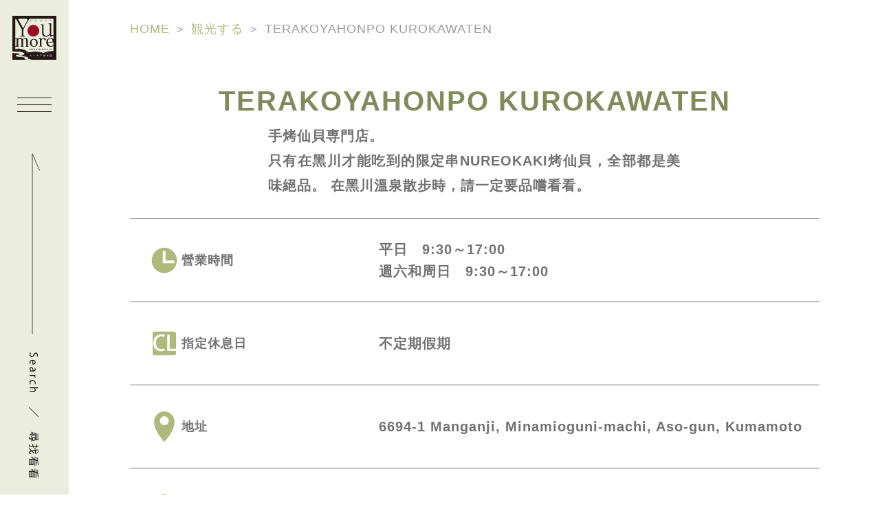

--- FILE ---
content_type: text/html; charset=UTF-8
request_url: https://www.youmore-minamioguni.com/zh-TW/tourism/terakoyahonpokurokawaten/
body_size: 12288
content:
<!DOCTYPE html>
<html lang="ja">
	<head>
		<meta charset="UTF-8">
		<meta http-equiv="X-UA-Compatible" content="IE=edge">
		<meta name="format-detection" content="telephone=no">
		<link rel="profile" href="http://gmpg.org/xfn/11">
		<meta name="viewport" content="width=device-width">
		<title>TERAKOYAHONPO KUROKAWATEN | youmore MINAMIOGUNI - Minamioguni Tourism Comprehensive Site</title>
				<meta name='robots' content='index, follow, max-image-preview:large, max-snippet:-1, max-video-preview:-1' />

	<!-- This site is optimized with the Yoast SEO plugin v20.2 - https://yoast.com/wordpress/plugins/seo/ -->
	<meta name="description" content="手烤仙貝専門店。 只有在黑川才能吃到的限定串NUREOKAKI烤仙貝，全部都是美味絕品。 在黑川溫泉散步時，請一定要品嚐看看。" />
	<link rel="canonical" href="https://www.youmore-minamioguni.com/zh-TW/tourism/terakoyahonpokurokawaten/" />
	<meta property="og:locale" content="zh_TW" />
	<meta property="og:type" content="article" />
	<meta property="og:title" content="TERAKOYAHONPO KUROKAWATEN | youmore南小国-南小国観光総合サイト" />
	<meta property="og:description" content="手烤仙貝専門店。 只有在黑川才能吃到的限定串NUREOKAKI烤仙貝，全部都是美味絕品。 在黑川溫泉散步時，請一定要品嚐看看。" />
	<meta property="og:url" content="https://www.youmore-minamioguni.com/zh-TW/tourism/terakoyahonpokurokawaten/" />
	<meta property="og:site_name" content="youmore南小国-南小国観光総合サイト" />
	<meta property="article:modified_time" content="2023-03-06T07:18:39+00:00" />
	<meta property="og:image" content="https://www.youmore-minamioguni.com/wp_7/wp-content/uploads/2023/01/IMG_5559_ﾓﾁﾔｷｾﾝﾍﾞｲ_4c-1200x658.jpg" />
	<meta property="og:image:width" content="1200" />
	<meta property="og:image:height" content="658" />
	<meta property="og:image:type" content="image/jpeg" />
	<meta name="twitter:card" content="summary_large_image" />
	<meta name="twitter:label1" content="預估閱讀時間" />
	<meta name="twitter:data1" content="1 分鐘" />
	<script type="application/ld+json" class="yoast-schema-graph">{"@context":"https://schema.org","@graph":[{"@type":"WebPage","@id":"https://www.youmore-minamioguni.com/zh-TW/tourism/terakoyahonpokurokawaten/","url":"https://www.youmore-minamioguni.com/zh-TW/tourism/terakoyahonpokurokawaten/","name":"TERAKOYAHONPO KUROKAWATEN | youmore南小国-南小国観光総合サイト","isPartOf":{"@id":"https://www.youmore-minamioguni.com/#website"},"primaryImageOfPage":{"@id":"https://www.youmore-minamioguni.com/zh-TW/tourism/terakoyahonpokurokawaten/#primaryimage"},"image":{"@id":"https://www.youmore-minamioguni.com/zh-TW/tourism/terakoyahonpokurokawaten/#primaryimage"},"thumbnailUrl":"https://www.youmore-minamioguni.com/wp_7/wp-content/uploads/2023/01/IMG_5559_ﾓﾁﾔｷｾﾝﾍﾞｲ_4c.jpg","datePublished":"2023-02-23T05:26:29+00:00","dateModified":"2023-03-06T07:18:39+00:00","description":"手烤仙貝専門店。 只有在黑川才能吃到的限定串NUREOKAKI烤仙貝，全部都是美味絕品。 在黑川溫泉散步時，請一定要品嚐看看。","breadcrumb":{"@id":"https://www.youmore-minamioguni.com/zh-TW/tourism/terakoyahonpokurokawaten/#breadcrumb"},"inLanguage":"zh-TW","potentialAction":[{"@type":"ReadAction","target":["https://www.youmore-minamioguni.com/zh-TW/tourism/terakoyahonpokurokawaten/"]}]},{"@type":"ImageObject","inLanguage":"zh-TW","@id":"https://www.youmore-minamioguni.com/zh-TW/tourism/terakoyahonpokurokawaten/#primaryimage","url":"https://www.youmore-minamioguni.com/wp_7/wp-content/uploads/2023/01/IMG_5559_ﾓﾁﾔｷｾﾝﾍﾞｲ_4c.jpg","contentUrl":"https://www.youmore-minamioguni.com/wp_7/wp-content/uploads/2023/01/IMG_5559_ﾓﾁﾔｷｾﾝﾍﾞｲ_4c.jpg","width":2000,"height":1096},{"@type":"BreadcrumbList","@id":"https://www.youmore-minamioguni.com/zh-TW/tourism/terakoyahonpokurokawaten/#breadcrumb","itemListElement":[{"@type":"ListItem","position":1,"name":"HOME","item":"https://www.youmore-minamioguni.com/"},{"@type":"ListItem","position":2,"name":"観光する","item":"https://www.youmore-minamioguni.com/tourism/"},{"@type":"ListItem","position":3,"name":"TERAKOYAHONPO KUROKAWATEN"}]},{"@type":"WebSite","@id":"https://www.youmore-minamioguni.com/#website","url":"https://www.youmore-minamioguni.com/","name":"youmore南小国-南小国観光総合サイト","description":"ユーモア南小国は熊本県阿蘇郡南小国町のオススメの観光スポットや飲食店、温泉や宿泊施設の情報など、南小国町の観光情報が満載のポータルサイトです。","publisher":{"@id":"https://www.youmore-minamioguni.com/#organization"},"potentialAction":[{"@type":"SearchAction","target":{"@type":"EntryPoint","urlTemplate":"https://www.youmore-minamioguni.com/?s={search_term_string}"},"query-input":"required name=search_term_string"}],"inLanguage":"zh-TW"},{"@type":"Organization","@id":"https://www.youmore-minamioguni.com/#organization","name":"You more minamioguni ユーモア南小国","url":"https://www.youmore-minamioguni.com/","logo":{"@type":"ImageObject","inLanguage":"zh-TW","@id":"https://www.youmore-minamioguni.com/#/schema/logo/image/","url":"https://www.youmore-minamioguni.com/wp_7/wp-content/uploads/2022/12/site_icon.jpg","contentUrl":"https://www.youmore-minamioguni.com/wp_7/wp-content/uploads/2022/12/site_icon.jpg","width":512,"height":512,"caption":"You more minamioguni ユーモア南小国"},"image":{"@id":"https://www.youmore-minamioguni.com/#/schema/logo/image/"}}]}</script>
	<!-- / Yoast SEO plugin. -->


<link rel='dns-prefetch' href='//www.googletagmanager.com' />
<link rel="alternate" title="oEmbed (JSON)" type="application/json+oembed" href="https://www.youmore-minamioguni.com/zh-TW/wp-json/oembed/1.0/embed?url=https%3A%2F%2Fwww.youmore-minamioguni.com%2Fzh-TW%2Ftourism%2Fterakoyahonpokurokawaten%2F" />
<link rel="alternate" title="oEmbed (XML)" type="text/xml+oembed" href="https://www.youmore-minamioguni.com/zh-TW/wp-json/oembed/1.0/embed?url=https%3A%2F%2Fwww.youmore-minamioguni.com%2Fzh-TW%2Ftourism%2Fterakoyahonpokurokawaten%2F&#038;format=xml" />
<style id='wp-img-auto-sizes-contain-inline-css' type='text/css'>
img:is([sizes=auto i],[sizes^="auto," i]){contain-intrinsic-size:3000px 1500px}
/*# sourceURL=wp-img-auto-sizes-contain-inline-css */
</style>
<style id='wp-emoji-styles-inline-css' type='text/css'>

	img.wp-smiley, img.emoji {
		display: inline !important;
		border: none !important;
		box-shadow: none !important;
		height: 1em !important;
		width: 1em !important;
		margin: 0 0.07em !important;
		vertical-align: -0.1em !important;
		background: none !important;
		padding: 0 !important;
	}
/*# sourceURL=wp-emoji-styles-inline-css */
</style>
<style id='wp-block-library-inline-css' type='text/css'>
:root{--wp-block-synced-color:#7a00df;--wp-block-synced-color--rgb:122,0,223;--wp-bound-block-color:var(--wp-block-synced-color);--wp-editor-canvas-background:#ddd;--wp-admin-theme-color:#007cba;--wp-admin-theme-color--rgb:0,124,186;--wp-admin-theme-color-darker-10:#006ba1;--wp-admin-theme-color-darker-10--rgb:0,107,160.5;--wp-admin-theme-color-darker-20:#005a87;--wp-admin-theme-color-darker-20--rgb:0,90,135;--wp-admin-border-width-focus:2px}@media (min-resolution:192dpi){:root{--wp-admin-border-width-focus:1.5px}}.wp-element-button{cursor:pointer}:root .has-very-light-gray-background-color{background-color:#eee}:root .has-very-dark-gray-background-color{background-color:#313131}:root .has-very-light-gray-color{color:#eee}:root .has-very-dark-gray-color{color:#313131}:root .has-vivid-green-cyan-to-vivid-cyan-blue-gradient-background{background:linear-gradient(135deg,#00d084,#0693e3)}:root .has-purple-crush-gradient-background{background:linear-gradient(135deg,#34e2e4,#4721fb 50%,#ab1dfe)}:root .has-hazy-dawn-gradient-background{background:linear-gradient(135deg,#faaca8,#dad0ec)}:root .has-subdued-olive-gradient-background{background:linear-gradient(135deg,#fafae1,#67a671)}:root .has-atomic-cream-gradient-background{background:linear-gradient(135deg,#fdd79a,#004a59)}:root .has-nightshade-gradient-background{background:linear-gradient(135deg,#330968,#31cdcf)}:root .has-midnight-gradient-background{background:linear-gradient(135deg,#020381,#2874fc)}:root{--wp--preset--font-size--normal:16px;--wp--preset--font-size--huge:42px}.has-regular-font-size{font-size:1em}.has-larger-font-size{font-size:2.625em}.has-normal-font-size{font-size:var(--wp--preset--font-size--normal)}.has-huge-font-size{font-size:var(--wp--preset--font-size--huge)}.has-text-align-center{text-align:center}.has-text-align-left{text-align:left}.has-text-align-right{text-align:right}.has-fit-text{white-space:nowrap!important}#end-resizable-editor-section{display:none}.aligncenter{clear:both}.items-justified-left{justify-content:flex-start}.items-justified-center{justify-content:center}.items-justified-right{justify-content:flex-end}.items-justified-space-between{justify-content:space-between}.screen-reader-text{border:0;clip-path:inset(50%);height:1px;margin:-1px;overflow:hidden;padding:0;position:absolute;width:1px;word-wrap:normal!important}.screen-reader-text:focus{background-color:#ddd;clip-path:none;color:#444;display:block;font-size:1em;height:auto;left:5px;line-height:normal;padding:15px 23px 14px;text-decoration:none;top:5px;width:auto;z-index:100000}html :where(.has-border-color){border-style:solid}html :where([style*=border-top-color]){border-top-style:solid}html :where([style*=border-right-color]){border-right-style:solid}html :where([style*=border-bottom-color]){border-bottom-style:solid}html :where([style*=border-left-color]){border-left-style:solid}html :where([style*=border-width]){border-style:solid}html :where([style*=border-top-width]){border-top-style:solid}html :where([style*=border-right-width]){border-right-style:solid}html :where([style*=border-bottom-width]){border-bottom-style:solid}html :where([style*=border-left-width]){border-left-style:solid}html :where(img[class*=wp-image-]){height:auto;max-width:100%}:where(figure){margin:0 0 1em}html :where(.is-position-sticky){--wp-admin--admin-bar--position-offset:var(--wp-admin--admin-bar--height,0px)}@media screen and (max-width:600px){html :where(.is-position-sticky){--wp-admin--admin-bar--position-offset:0px}}

/*# sourceURL=wp-block-library-inline-css */
</style><style id='global-styles-inline-css' type='text/css'>
:root{--wp--preset--aspect-ratio--square: 1;--wp--preset--aspect-ratio--4-3: 4/3;--wp--preset--aspect-ratio--3-4: 3/4;--wp--preset--aspect-ratio--3-2: 3/2;--wp--preset--aspect-ratio--2-3: 2/3;--wp--preset--aspect-ratio--16-9: 16/9;--wp--preset--aspect-ratio--9-16: 9/16;--wp--preset--color--black: #000000;--wp--preset--color--cyan-bluish-gray: #abb8c3;--wp--preset--color--white: #ffffff;--wp--preset--color--pale-pink: #f78da7;--wp--preset--color--vivid-red: #cf2e2e;--wp--preset--color--luminous-vivid-orange: #ff6900;--wp--preset--color--luminous-vivid-amber: #fcb900;--wp--preset--color--light-green-cyan: #7bdcb5;--wp--preset--color--vivid-green-cyan: #00d084;--wp--preset--color--pale-cyan-blue: #8ed1fc;--wp--preset--color--vivid-cyan-blue: #0693e3;--wp--preset--color--vivid-purple: #9b51e0;--wp--preset--gradient--vivid-cyan-blue-to-vivid-purple: linear-gradient(135deg,rgb(6,147,227) 0%,rgb(155,81,224) 100%);--wp--preset--gradient--light-green-cyan-to-vivid-green-cyan: linear-gradient(135deg,rgb(122,220,180) 0%,rgb(0,208,130) 100%);--wp--preset--gradient--luminous-vivid-amber-to-luminous-vivid-orange: linear-gradient(135deg,rgb(252,185,0) 0%,rgb(255,105,0) 100%);--wp--preset--gradient--luminous-vivid-orange-to-vivid-red: linear-gradient(135deg,rgb(255,105,0) 0%,rgb(207,46,46) 100%);--wp--preset--gradient--very-light-gray-to-cyan-bluish-gray: linear-gradient(135deg,rgb(238,238,238) 0%,rgb(169,184,195) 100%);--wp--preset--gradient--cool-to-warm-spectrum: linear-gradient(135deg,rgb(74,234,220) 0%,rgb(151,120,209) 20%,rgb(207,42,186) 40%,rgb(238,44,130) 60%,rgb(251,105,98) 80%,rgb(254,248,76) 100%);--wp--preset--gradient--blush-light-purple: linear-gradient(135deg,rgb(255,206,236) 0%,rgb(152,150,240) 100%);--wp--preset--gradient--blush-bordeaux: linear-gradient(135deg,rgb(254,205,165) 0%,rgb(254,45,45) 50%,rgb(107,0,62) 100%);--wp--preset--gradient--luminous-dusk: linear-gradient(135deg,rgb(255,203,112) 0%,rgb(199,81,192) 50%,rgb(65,88,208) 100%);--wp--preset--gradient--pale-ocean: linear-gradient(135deg,rgb(255,245,203) 0%,rgb(182,227,212) 50%,rgb(51,167,181) 100%);--wp--preset--gradient--electric-grass: linear-gradient(135deg,rgb(202,248,128) 0%,rgb(113,206,126) 100%);--wp--preset--gradient--midnight: linear-gradient(135deg,rgb(2,3,129) 0%,rgb(40,116,252) 100%);--wp--preset--font-size--small: 13px;--wp--preset--font-size--medium: 20px;--wp--preset--font-size--large: 36px;--wp--preset--font-size--x-large: 42px;--wp--preset--spacing--20: 0.44rem;--wp--preset--spacing--30: 0.67rem;--wp--preset--spacing--40: 1rem;--wp--preset--spacing--50: 1.5rem;--wp--preset--spacing--60: 2.25rem;--wp--preset--spacing--70: 3.38rem;--wp--preset--spacing--80: 5.06rem;--wp--preset--shadow--natural: 6px 6px 9px rgba(0, 0, 0, 0.2);--wp--preset--shadow--deep: 12px 12px 50px rgba(0, 0, 0, 0.4);--wp--preset--shadow--sharp: 6px 6px 0px rgba(0, 0, 0, 0.2);--wp--preset--shadow--outlined: 6px 6px 0px -3px rgb(255, 255, 255), 6px 6px rgb(0, 0, 0);--wp--preset--shadow--crisp: 6px 6px 0px rgb(0, 0, 0);}:where(.is-layout-flex){gap: 0.5em;}:where(.is-layout-grid){gap: 0.5em;}body .is-layout-flex{display: flex;}.is-layout-flex{flex-wrap: wrap;align-items: center;}.is-layout-flex > :is(*, div){margin: 0;}body .is-layout-grid{display: grid;}.is-layout-grid > :is(*, div){margin: 0;}:where(.wp-block-columns.is-layout-flex){gap: 2em;}:where(.wp-block-columns.is-layout-grid){gap: 2em;}:where(.wp-block-post-template.is-layout-flex){gap: 1.25em;}:where(.wp-block-post-template.is-layout-grid){gap: 1.25em;}.has-black-color{color: var(--wp--preset--color--black) !important;}.has-cyan-bluish-gray-color{color: var(--wp--preset--color--cyan-bluish-gray) !important;}.has-white-color{color: var(--wp--preset--color--white) !important;}.has-pale-pink-color{color: var(--wp--preset--color--pale-pink) !important;}.has-vivid-red-color{color: var(--wp--preset--color--vivid-red) !important;}.has-luminous-vivid-orange-color{color: var(--wp--preset--color--luminous-vivid-orange) !important;}.has-luminous-vivid-amber-color{color: var(--wp--preset--color--luminous-vivid-amber) !important;}.has-light-green-cyan-color{color: var(--wp--preset--color--light-green-cyan) !important;}.has-vivid-green-cyan-color{color: var(--wp--preset--color--vivid-green-cyan) !important;}.has-pale-cyan-blue-color{color: var(--wp--preset--color--pale-cyan-blue) !important;}.has-vivid-cyan-blue-color{color: var(--wp--preset--color--vivid-cyan-blue) !important;}.has-vivid-purple-color{color: var(--wp--preset--color--vivid-purple) !important;}.has-black-background-color{background-color: var(--wp--preset--color--black) !important;}.has-cyan-bluish-gray-background-color{background-color: var(--wp--preset--color--cyan-bluish-gray) !important;}.has-white-background-color{background-color: var(--wp--preset--color--white) !important;}.has-pale-pink-background-color{background-color: var(--wp--preset--color--pale-pink) !important;}.has-vivid-red-background-color{background-color: var(--wp--preset--color--vivid-red) !important;}.has-luminous-vivid-orange-background-color{background-color: var(--wp--preset--color--luminous-vivid-orange) !important;}.has-luminous-vivid-amber-background-color{background-color: var(--wp--preset--color--luminous-vivid-amber) !important;}.has-light-green-cyan-background-color{background-color: var(--wp--preset--color--light-green-cyan) !important;}.has-vivid-green-cyan-background-color{background-color: var(--wp--preset--color--vivid-green-cyan) !important;}.has-pale-cyan-blue-background-color{background-color: var(--wp--preset--color--pale-cyan-blue) !important;}.has-vivid-cyan-blue-background-color{background-color: var(--wp--preset--color--vivid-cyan-blue) !important;}.has-vivid-purple-background-color{background-color: var(--wp--preset--color--vivid-purple) !important;}.has-black-border-color{border-color: var(--wp--preset--color--black) !important;}.has-cyan-bluish-gray-border-color{border-color: var(--wp--preset--color--cyan-bluish-gray) !important;}.has-white-border-color{border-color: var(--wp--preset--color--white) !important;}.has-pale-pink-border-color{border-color: var(--wp--preset--color--pale-pink) !important;}.has-vivid-red-border-color{border-color: var(--wp--preset--color--vivid-red) !important;}.has-luminous-vivid-orange-border-color{border-color: var(--wp--preset--color--luminous-vivid-orange) !important;}.has-luminous-vivid-amber-border-color{border-color: var(--wp--preset--color--luminous-vivid-amber) !important;}.has-light-green-cyan-border-color{border-color: var(--wp--preset--color--light-green-cyan) !important;}.has-vivid-green-cyan-border-color{border-color: var(--wp--preset--color--vivid-green-cyan) !important;}.has-pale-cyan-blue-border-color{border-color: var(--wp--preset--color--pale-cyan-blue) !important;}.has-vivid-cyan-blue-border-color{border-color: var(--wp--preset--color--vivid-cyan-blue) !important;}.has-vivid-purple-border-color{border-color: var(--wp--preset--color--vivid-purple) !important;}.has-vivid-cyan-blue-to-vivid-purple-gradient-background{background: var(--wp--preset--gradient--vivid-cyan-blue-to-vivid-purple) !important;}.has-light-green-cyan-to-vivid-green-cyan-gradient-background{background: var(--wp--preset--gradient--light-green-cyan-to-vivid-green-cyan) !important;}.has-luminous-vivid-amber-to-luminous-vivid-orange-gradient-background{background: var(--wp--preset--gradient--luminous-vivid-amber-to-luminous-vivid-orange) !important;}.has-luminous-vivid-orange-to-vivid-red-gradient-background{background: var(--wp--preset--gradient--luminous-vivid-orange-to-vivid-red) !important;}.has-very-light-gray-to-cyan-bluish-gray-gradient-background{background: var(--wp--preset--gradient--very-light-gray-to-cyan-bluish-gray) !important;}.has-cool-to-warm-spectrum-gradient-background{background: var(--wp--preset--gradient--cool-to-warm-spectrum) !important;}.has-blush-light-purple-gradient-background{background: var(--wp--preset--gradient--blush-light-purple) !important;}.has-blush-bordeaux-gradient-background{background: var(--wp--preset--gradient--blush-bordeaux) !important;}.has-luminous-dusk-gradient-background{background: var(--wp--preset--gradient--luminous-dusk) !important;}.has-pale-ocean-gradient-background{background: var(--wp--preset--gradient--pale-ocean) !important;}.has-electric-grass-gradient-background{background: var(--wp--preset--gradient--electric-grass) !important;}.has-midnight-gradient-background{background: var(--wp--preset--gradient--midnight) !important;}.has-small-font-size{font-size: var(--wp--preset--font-size--small) !important;}.has-medium-font-size{font-size: var(--wp--preset--font-size--medium) !important;}.has-large-font-size{font-size: var(--wp--preset--font-size--large) !important;}.has-x-large-font-size{font-size: var(--wp--preset--font-size--x-large) !important;}
/*# sourceURL=global-styles-inline-css */
</style>

<style id='classic-theme-styles-inline-css' type='text/css'>
/*! This file is auto-generated */
.wp-block-button__link{color:#fff;background-color:#32373c;border-radius:9999px;box-shadow:none;text-decoration:none;padding:calc(.667em + 2px) calc(1.333em + 2px);font-size:1.125em}.wp-block-file__button{background:#32373c;color:#fff;text-decoration:none}
/*# sourceURL=/wp-includes/css/classic-themes.min.css */
</style>
<link rel='stylesheet' id='bogo-css' href='https://www.youmore-minamioguni.com/wp_7/wp-content/plugins/bogo/includes/css/style.css?ver=3.6.1' type='text/css' media='all' />
<link rel='stylesheet' id='wp-pagenavi-css' href='https://www.youmore-minamioguni.com/wp_7/wp-content/plugins/wp-pagenavi/pagenavi-css.css?ver=2.70' type='text/css' media='all' />
<link rel='stylesheet' id='slb_core-css' href='https://www.youmore-minamioguni.com/wp_7/wp-content/plugins/simple-lightbox/client/css/app.css?ver=2.9.3' type='text/css' media='all' />
<script type="text/javascript" src="https://www.youmore-minamioguni.com/wp_7/wp-includes/js/jquery/jquery.min.js?ver=3.7.1" id="jquery-core-js"></script>
<script type="text/javascript" src="https://www.youmore-minamioguni.com/wp_7/wp-includes/js/jquery/jquery-migrate.min.js?ver=3.4.1" id="jquery-migrate-js"></script>

<!-- Google Analytics snippet added by Site Kit -->
<script type="text/javascript" src="https://www.googletagmanager.com/gtag/js?id=UA-71741367-1" id="google_gtagjs-js" async></script>
<script type="text/javascript" id="google_gtagjs-js-after">
/* <![CDATA[ */
window.dataLayer = window.dataLayer || [];function gtag(){dataLayer.push(arguments);}
gtag('set', 'linker', {"domains":["www.youmore-minamioguni.com"]} );
gtag("js", new Date());
gtag("set", "developer_id.dZTNiMT", true);
gtag("config", "UA-71741367-1", {"anonymize_ip":true});
gtag("config", "G-1Y3VZQVL75");
//# sourceURL=google_gtagjs-js-after
/* ]]> */
</script>

<!-- End Google Analytics snippet added by Site Kit -->
<link rel="https://api.w.org/" href="https://www.youmore-minamioguni.com/zh-TW/wp-json/" /><link rel="alternate" title="JSON" type="application/json" href="https://www.youmore-minamioguni.com/zh-TW/wp-json/wp/v2/tourism/2856" /><link rel="EditURI" type="application/rsd+xml" title="RSD" href="https://www.youmore-minamioguni.com/wp_7/xmlrpc.php?rsd" />

<link rel='shortlink' href='https://www.youmore-minamioguni.com/zh-TW/?p=2856' />
<link rel="alternate" hreflang="zh-CN" href="https://www.youmore-minamioguni.com/zh-CN/tourism/terakoyahonpokurokawaten/" />
<link rel="alternate" hreflang="ko-KR" href="https://www.youmore-minamioguni.com/ko/tourism/terakoyahonpokurokawaten/" />
<link rel="alternate" hreflang="en-US" href="https://www.youmore-minamioguni.com/en/tourism/terakoyahonpokurokawaten/" />
<link rel="alternate" hreflang="ja" href="https://www.youmore-minamioguni.com/tourism/terakoyahonpokurokawaten/" />
<link rel="alternate" hreflang="zh-TW" href="https://www.youmore-minamioguni.com/zh-TW/tourism/terakoyahonpokurokawaten/" />
<meta name="generator" content="Site Kit by Google 1.95.0" /><link rel="icon" href="https://www.youmore-minamioguni.com/wp_7/wp-content/uploads/2022/12/cropped-site_icon-32x32.jpg" sizes="32x32" />
<link rel="icon" href="https://www.youmore-minamioguni.com/wp_7/wp-content/uploads/2022/12/cropped-site_icon-192x192.jpg" sizes="192x192" />
<link rel="apple-touch-icon" href="https://www.youmore-minamioguni.com/wp_7/wp-content/uploads/2022/12/cropped-site_icon-180x180.jpg" />
<meta name="msapplication-TileImage" content="https://www.youmore-minamioguni.com/wp_7/wp-content/uploads/2022/12/cropped-site_icon-270x270.jpg" />
		<link rel="stylesheet" href="https://www.youmore-minamioguni.com/wp_7/wp-content/themes/tas-theme/css/destyle.css" />
		<link rel="stylesheet" href="https://www.youmore-minamioguni.com/wp_7/wp-content/themes/tas-theme/style.css?1670822674" />
		<link rel="stylesheet" href="https://www.youmore-minamioguni.com/wp_7/wp-content/themes/tas-theme/css/common.css?1768528912" type="text/css" />
		<script src="https://www.youmore-minamioguni.com/wp_7/wp-content/themes/tas-theme/js/script.js"></script>
		<link rel="preconnect" href="https://fonts.googleapis.com">
		<link rel="preconnect" href="https://fonts.gstatic.com" crossorigin>
		<link href="https://fonts.googleapis.com/css2?family=Noto+Sans+JP:wght@900&display=swap" rel="stylesheet">
</head>

<body class="wp-singular tourism-template-default single single-tourism postid-2856 wp-theme-tas-theme zh-TW">
	<header id="top-head">
       <nav class="navbar" ontouchstart>
       		<div class="navbar-brand">
				<h2><a href="https://www.youmore-minamioguni.com/zh-TW"><img src="https://www.youmore-minamioguni.com/wp_7/wp-content/themes/tas-theme/images/logo.svg" alt="南小国観光総合サイト youmore 南小国" class="sp" width="213" height="50"><img src="https://www.youmore-minamioguni.com/wp_7/wp-content/themes/tas-theme/images/logo_pc.svg" alt="南小国観光総合サイト youmore 南小国" class="pc" width="65" height="65"></a></h2>			</div>
			<div class="nav-wrapper">
				<div class="nav_btn_wrapper">
					<div class="nav_btn">
						<span class="nav_toggle">
							<i></i>
							<i></i>
							<i></i>
							<span class="nav_toggle_menu">MENU</span>
						</span>
					</div>
					<div class="header_menu_arrow pc">
											<img src="https://www.youmore-minamioguni.com/wp_7/wp-content/themes/tas-theme/images/header_menu_arrow_tw.svg" alt="尋找看看" width="16" height="468">
										</div>
				</div>
				<div id="main-nav">
					<ul id="menu" class="navbar-nav">
						<li itemscope="itemscope" itemtype="https://www.schema.org/SiteNavigationElement"><a href="https://www.youmore-minamioguni.com/zh-TW/tourism/"><img src="https://www.youmore-minamioguni.com/wp_7/wp-content/themes/tas-theme/images/icon_tourism.svg" alt="南小国観光 遊ぶ" width="114" height="50">
															<div>觀光</div>
														</a></li>
						<li itemscope="itemscope" itemtype="https://www.schema.org/SiteNavigationElement"><a href="https://www.youmore-minamioguni.com/zh-TW/eat/" class="nav-link"><img src="https://www.youmore-minamioguni.com/wp_7/wp-content/themes/tas-theme/images/icon_eat.svg" alt="南小国観光 食べる" width="114" height="50">
															<div>享用美食</div>
														</a></li>
						<li itemscope="itemscope" itemtype="https://www.schema.org/SiteNavigationElement"><a href="https://www.youmore-minamioguni.com/zh-TW/stay_cat/hot-spring/" class="nav-link"><img src="https://www.youmore-minamioguni.com/wp_7/wp-content/themes/tas-theme/images/icon_spa.svg" alt="南小国観光 立ち寄り湯" width="114" height="50">
															<div>當日往返的溫泉</div>
														</a></li>
						<li itemscope="itemscope" itemtype="https://www.schema.org/SiteNavigationElement"><a href="https://www.youmore-minamioguni.com/zh-TW/stay/" class="nav-link"><img src="https://www.youmore-minamioguni.com/wp_7/wp-content/themes/tas-theme/images/icon_stay.svg" alt="南小国観光 泊まる" width="114" height="50">
															<div>住宿</div>
														</a></li>
											</ul>
					<h3>Select Language</h3>
					<ul class="bogo-language-switcher"><li class="en-US en first"><span class="bogo-language-name"><a rel="alternate" hreflang="en-US" href="https://www.youmore-minamioguni.com/en/tourism/terakoyahonpokurokawaten/" title="英文">English</a></span></li>
<li class="ja"><span class="bogo-language-name"><a rel="alternate" hreflang="ja" href="https://www.youmore-minamioguni.com/tourism/terakoyahonpokurokawaten/" title="日文">日本語</a></span></li>
<li class="ko-KR ko"><span class="bogo-language-name"><a rel="alternate" hreflang="ko-KR" href="https://www.youmore-minamioguni.com/ko/tourism/terakoyahonpokurokawaten/" title="韓文">한국어</a></span></li>
<li class="zh-CN"><span class="bogo-language-name"><a rel="alternate" hreflang="zh-CN" href="https://www.youmore-minamioguni.com/zh-CN/tourism/terakoyahonpokurokawaten/" title="中文 (中國)">中文（簡体）</a></span></li>
<li class="zh-TW current last"><span class="bogo-language-name"><a rel="alternate" hreflang="zh-TW" href="https://www.youmore-minamioguni.com/zh-TW/tourism/terakoyahonpokurokawaten/" title="中文 (台灣)" class="current" aria-current="page">中文（繁体）</a></span></li>
</ul>
					<!--<ul class="bogo-language-switcher">
						<li class="ja">
							<span class="bogo-language-name"><a rel="alternate" hreflang="ja" href="?lang=ja" title="日本語" >日本語</a></span>
						</li>
						<li class="en-US en first">
							<span class="bogo-language-name"><a rel="alternate" hreflang="en-US" href="?lang=en" title="英語">English</a></span>
						</li>
						<li class="ko-KR ko">
							<span class="bogo-language-name"><a rel="alternate" hreflang="ko-KR" href="?lang=kr" title="韓国語">한국어</a></span>
						</li>
						<li class="zh-CN">
							<span class="bogo-language-name"><a rel="alternate" hreflang="zh-CN" href="?lang=cn" title="中国語 (中国)">中文（簡体）</a></span>
						</li>
						<li class="zh-TW last">
							<span class="bogo-language-name"><a rel="alternate" hreflang="zh-TW" href="?lang=tc" title="中国語 (台湾)">中文（繁体）</a></span>
						</li>
					</ul>-->
			   </div>
		   </div>
		</nav>
	</header><!-- #masthead -->

<link rel="stylesheet" href="https://www.youmore-minamioguni.com/wp_7/wp-content/themes/tas-theme/css/shop.css?1768532049" type="text/css" />

<main>
	<article>		
		<p id="breadcrumbs"><span><span><a href="https://www.youmore-minamioguni.com/">HOME</a></span> ＞ <span><a href="https://www.youmore-minamioguni.com/tourism/">観光する</a></span> ＞ <span class="breadcrumb_last" aria-current="page">TERAKOYAHONPO KUROKAWATEN</span></span></p>       		<div id="post_content">
			 		<div id="post_image">
			 			 <img width="2000" height="1096" src="https://www.youmore-minamioguni.com/wp_7/wp-content/uploads/2023/01/IMG_5559_ﾓﾁﾔｷｾﾝﾍﾞｲ_4c.jpg" class="attachment-full size-full wp-post-image" alt="" decoding="async" fetchpriority="high" srcset="https://www.youmore-minamioguni.com/wp_7/wp-content/uploads/2023/01/IMG_5559_ﾓﾁﾔｷｾﾝﾍﾞｲ_4c.jpg 2000w, https://www.youmore-minamioguni.com/wp_7/wp-content/uploads/2023/01/IMG_5559_ﾓﾁﾔｷｾﾝﾍﾞｲ_4c-1000x548.jpg 1000w, https://www.youmore-minamioguni.com/wp_7/wp-content/uploads/2023/01/IMG_5559_ﾓﾁﾔｷｾﾝﾍﾞｲ_4c-1200x658.jpg 1200w, https://www.youmore-minamioguni.com/wp_7/wp-content/uploads/2023/01/IMG_5559_ﾓﾁﾔｷｾﾝﾍﾞｲ_4c-768x421.jpg 768w, https://www.youmore-minamioguni.com/wp_7/wp-content/uploads/2023/01/IMG_5559_ﾓﾁﾔｷｾﾝﾍﾞｲ_4c-1536x842.jpg 1536w" sizes="(max-width: 2000px) 100vw, 2000px" />		</div>
		<div class="inner">				
			<div class="shop_header">
				<h1>TERAKOYAHONPO KUROKAWATEN</h1>
				<p>手烤仙貝専門店。<br />
只有在黑川才能吃到的限定串NUREOKAKI烤仙貝，全部都是美味絕品。 在黑川溫泉散步時，請一定要品嚐看看。</p>
			</div>
			<div class="shop_info">
				<table>
					<tr>
						<th>
							<div class="flex">
								<img src="https://www.youmore-minamioguni.com/wp_7/wp-content/themes/tas-theme/images/icon01.svg" alt="営業時間" width="48" height="44" class="icon">
								營業時間							</div>
						</th>
						<td>
							平日　9:30～17:00<br>週六和周日　9:30～17:00<br> 						</td>
					</tr>
					<tr>
						<th>
							<div class="flex">
								<img src="https://www.youmore-minamioguni.com/wp_7/wp-content/themes/tas-theme/images/icon02.svg" alt="定休日" width="48" height="44" class="icon">
								指定休息日							</div>
						</th>
						<td>
							<ul class="pay">
								<li>不定期假期</li>							</ul>
							 						</td>
					</tr>
					<tr>
						<th>
							<div class="flex">
								<img src="https://www.youmore-minamioguni.com/wp_7/wp-content/themes/tas-theme/images/icon03.svg" alt="住所" width="48" height="44" class="icon">
								地址							</div>
						</th>
						<td>
							6694-1 Manganji, Minamioguni-machi, Aso-gun, Kumamoto						</td>
					</tr>
					<tr>
						<th>
							<div class="flex">
								<img src="https://www.youmore-minamioguni.com/wp_7/wp-content/themes/tas-theme/images/icon04.svg" alt="マップコード" width="48" height="44" class="icon">
								地圖代碼							</div>
						</th>
						<td>440 542 875*46</td>
					</tr>
					<tr>
						<th>
							<div class="flex">
								<img src="https://www.youmore-minamioguni.com/wp_7/wp-content/themes/tas-theme/images/icon05.svg" alt="電話番号" width="48" height="44">
								電話號碼							</div>
						</th>
						<td>+81-967-44-0412</td>
					</tr>
											<tr>
							<th>
								<div class="flex">
									<img src="https://www.youmore-minamioguni.com/wp_7/wp-content/themes/tas-theme/images/icon06.svg" alt="WEBサイト" width="48" height="44" class="icon">
									網站								</div>
							</th>
							<td><a href="https://www.terakoyahonpo.jp/store" target="_blank">https://www.terakoyahonpo.jp/store</a></td>
						</tr>
																<tr>
							<th>
								<div class="flex">
									<img src="https://www.youmore-minamioguni.com/wp_7/wp-content/themes/tas-theme/images/icon07.svg" alt="平均料金" width="48" height="44" class="icon">
								收費標準								</div>
							</th>
							<td>￥200～￥1,200</td>
						</tr>
																<tr>
							<th>
								<div class="flex">
									<img src="https://www.youmore-minamioguni.com/wp_7/wp-content/themes/tas-theme/images/icon08.svg" alt="利用可能クレジット" width="48" height="44" class="icon">
									可以使用的信用卡								</div>
							</th>
							<td>
								<ul class="pay">
								<li>AMERICAN EXPRESS</li><li>VISA</li><li>Master Card</li><li>Diners Club</li><li>JCB</li><li>UnionPay</li>・DISCOVER								</ul>
							</td>
						</tr>
																<tr>
							<th>
								<div class="flex">
									<img src="https://www.youmore-minamioguni.com/wp_7/wp-content/themes/tas-theme/images/icon09.svg" alt="QRコード決済" width="48" height="44" class="icon">
									二維碼支付								</div>
							</th>
							<td>
								<ul class="pay">
								<li>ALIPay</li><li>PayPay</li>・aupay・iD・交通系IC・楽天Edy・nanaco・WAON・QUIC Pay								</ul>
							</td>
						</tr>
										<tr>
						<th>
							<div class="flex">
								<img src="https://www.youmore-minamioguni.com/wp_7/wp-content/themes/tas-theme/images/icon10.svg" alt="駐車場" width="48" height="44" class="icon">
								停車場							</div>
						</th>
						<td>
							無						</td>
					</tr>
				</table>
				</div>
				</div>
									<div class="movie">
						<iframe width="560" height="315" src="https://www.youtube.com/embed/RlfSjzEH3Mk" title="YouTube video player" frameborder="0" allow="accelerometer; autoplay; clipboard-write; encrypted-media; gyroscope; picture-in-picture" allowfullscreen></iframe>
					</div>
								<div class="inner">
																		<h2>特色產品<span>※所有列出的產品均為含稅價格</span></h2>
											
					<div id="products">
						<div class="product">
							<div class="product_image">
								<img width="1000" height="800" src="https://www.youmore-minamioguni.com/wp_7/wp-content/uploads/2023/01/3C6A8221_寺子屋本舗様_4c.jpg" class="attachment-medium size-medium" alt="" decoding="async" srcset="https://www.youmore-minamioguni.com/wp_7/wp-content/uploads/2023/01/3C6A8221_寺子屋本舗様_4c.jpg 1000w, https://www.youmore-minamioguni.com/wp_7/wp-content/uploads/2023/01/3C6A8221_寺子屋本舗様_4c-768x614.jpg 768w" sizes="(max-width: 1000px) 100vw, 1000px" />							</div>
							<div class="product_info">
								<h3>串NUREOKAKI 柚子胡椒美乃滋  1份</h3>
									<div class="price">
										￥260									</div>
							</div>
						</div>
													<div class="product">
								<div class="product_image">
									<img width="1000" height="667" src="https://www.youmore-minamioguni.com/wp_7/wp-content/uploads/2023/01/DSC00498_ﾓﾁﾔｷｾﾝﾍﾞｴ_2015_ﾓﾁﾔｷﾉﾘ_4c.jpg" class="attachment-medium size-medium" alt="" decoding="async" srcset="https://www.youmore-minamioguni.com/wp_7/wp-content/uploads/2023/01/DSC00498_ﾓﾁﾔｷｾﾝﾍﾞｴ_2015_ﾓﾁﾔｷﾉﾘ_4c.jpg 1000w, https://www.youmore-minamioguni.com/wp_7/wp-content/uploads/2023/01/DSC00498_ﾓﾁﾔｷｾﾝﾍﾞｴ_2015_ﾓﾁﾔｷﾉﾘ_4c-768x512.jpg 768w" sizes="(max-width: 1000px) 100vw, 1000px" />								</div>
								<div class="product_info">
									<h3>麻糬燒仙貝 有明海苔 1袋5入</h3>
									<div class="price">
										￥1,130									</div>
								</div>
							</div>
																			<div class="product">
								<div class="product_image">
									<img width="1000" height="667" src="https://www.youmore-minamioguni.com/wp_7/wp-content/uploads/2023/01/DSC00523_ﾓﾁﾔｷｾﾝﾍﾞｴ_2015_ﾓﾁﾔｷﾕｽﾞ_4c.jpg" class="attachment-medium size-medium" alt="" decoding="async" loading="lazy" srcset="https://www.youmore-minamioguni.com/wp_7/wp-content/uploads/2023/01/DSC00523_ﾓﾁﾔｷｾﾝﾍﾞｴ_2015_ﾓﾁﾔｷﾕｽﾞ_4c.jpg 1000w, https://www.youmore-minamioguni.com/wp_7/wp-content/uploads/2023/01/DSC00523_ﾓﾁﾔｷｾﾝﾍﾞｴ_2015_ﾓﾁﾔｷﾕｽﾞ_4c-768x512.jpg 768w" sizes="auto, (max-width: 1000px) 100vw, 1000px" />								</div>
								<div class="product_info">
								<h3>麻糬燒仙貝 柚子胡椒 1袋5入</h3>
									<div class="price">								
										￥1,080									</div>
								</div>
							</div>
																			<div class="product">
								<div class="product_image">
									<img width="1000" height="772" src="https://www.youmore-minamioguni.com/wp_7/wp-content/uploads/2023/01/3C6A8225_寺子屋本舗様_4c.jpg" class="attachment-medium size-medium" alt="" decoding="async" loading="lazy" srcset="https://www.youmore-minamioguni.com/wp_7/wp-content/uploads/2023/01/3C6A8225_寺子屋本舗様_4c.jpg 1000w, https://www.youmore-minamioguni.com/wp_7/wp-content/uploads/2023/01/3C6A8225_寺子屋本舗様_4c-768x593.jpg 768w" sizes="auto, (max-width: 1000px) 100vw, 1000px" />								</div>
								<div class="product_info">
									<h3>NUREOKAKI(甜味醤油) 1袋</h3>
									<div class="price">
										￥464									</div>
								</div>
							</div>
																			<div class="product">
								<div class="product_image">
									<img width="1000" height="667" src="https://www.youmore-minamioguni.com/wp_7/wp-content/uploads/2023/01/DSC00532_ﾓﾁﾔｷｾﾝﾍﾞｴ_2015_ｷﾝﾁｬｸ_4c.jpg" class="attachment-medium size-medium" alt="" decoding="async" loading="lazy" srcset="https://www.youmore-minamioguni.com/wp_7/wp-content/uploads/2023/01/DSC00532_ﾓﾁﾔｷｾﾝﾍﾞｴ_2015_ｷﾝﾁｬｸ_4c.jpg 1000w, https://www.youmore-minamioguni.com/wp_7/wp-content/uploads/2023/01/DSC00532_ﾓﾁﾔｷｾﾝﾍﾞｴ_2015_ｷﾝﾁｬｸ_4c-768x512.jpg 768w" sizes="auto, (max-width: 1000px) 100vw, 1000px" />								</div>
								<div class="product_info">
									<h3>季節限定 花巾組 1袋</h3>
									<div class="price">
										￥540									</div>
								</div>
							</div>
																</div>
								<div class="map">
					<iframe src="https://www.google.com/maps/embed?pb=!1m18!1m12!1m3!1d3343.1627357986695!2d131.1404294305226!3d33.078503029043794!2m3!1f0!2f0!3f0!3m2!1i1024!2i768!4f13.1!3m3!1m2!1s0x354130eab9b40083%3A0xa32fbc9d2fe217b3!2z44KC44Gh54S844GN54WO6aSF5a-65a2Q5bGL5pys6IiXIOm7kuW3neW6lw!5e0!3m2!1sja!2sjp!4v1674698042549!5m2!1sja!2sjp" width="600" height="450" style="border:0;" allowfullscreen="" loading="lazy" referrerpolicy="no-referrer-when-downgrade"></iframe>				</div>
			</div>
			<div class="shop_list_btn">
				<a href="#" onclick="window.history.back(); return false;" class="button fadein bottom">
					返回上一畫面				</a>
			</div>
		</div>
      	</article>
</main>

<footer class="inner">
	<div id="pagetop" class="pagetop"><a href="#"></a></div>
	<div class="footer_flex">
		<div class="company_logo"><a href="https://www.youmore-minamioguni.com/zh-TW">
							<img src="https://www.youmore-minamioguni.com/wp_7/wp-content/themes/tas-theme/images/logo_footer_en.svg" alt="Minamioguni Tourist Comprehensive Site youmore MINAMIOGUNI" width="477" height="65" />
						</a></div>
			<div class="footer_info">
				<div class="flex_pc">
					<div class="company_name">
													<span class="normal">【Where to Inquire】</span><br class="sp">Minamioguni Tourism Association</div>
							<div class="address normal">1789-1 Akababa, Minamioguni-machi, Aso-gun, Kumamoto</div>
										</div>
				<div class="flex_pc">
					<div class="flex">
						<div class="tel normal">tel:0967-42-1444</div>
						<div class="fax normal">fax:0967-42-1167</div>
					</div>
					<div class="mail normal">mail:<script type="text/javascript">
					<!--
					function converter(M){
					var str="", str_as="";
					for(var i=0;i<M.length;i++){
					str_as = M.charCodeAt(i);
					str += String.fromCharCode(str_as + 1);
					}
					return str;
					}
					var ad = converter(String.fromCharCode(106,104,120,110,113,96,63,114,108,110)+String.fromCharCode(44,108,104,109,96,108,104,110,102,116,109,104,45,98,110,45,105,111));
					document.write("<a href=\"mai"+"lto:"+ad+"\">"+ad+"<\/a>");
					//-->
					</script>
					</div>
				</div>
			</div>
			</div>
	<div class="copyright">©️youmore MINAMIOGUNI 2026,All right reserved.</div>
</footer>


<script type="text/javascript">
	jQuery(document).ready(function($){
		// ページトップ
		var pagetop = $("#pagetop");
		pagetop.hide().click(function() {
			$("body, html").animate({
				scrollTop: 0
			}, 1000);
			return false;
		});
		$(window).scroll(function() {
			if ($(this).scrollTop() > 100) {
				pagetop.fadeIn();
			} else {
				pagetop.fadeOut();
			}
		}); 
	});
</script>

<!-- anchor -->
<script>
	jQuery(document).ready(function($){
		/*
		var headerHeight = 0;
		var urlHash = location.hash;
		if(urlHash) {
			$('body,html').stop().scrollTop(0);
			setTimeout(function(){
				var target = $(urlHash);
				var position = target.offset().top - headerHeight;
				$('body,html').stop().animate({scrollTop:position}, 500);
			}, 100);
		}
		 */
		var H_nav = 0;
		function pagelink(heightnum) {
			var headerH = heightnum;
			$(".anchorlink").click(function() {
				var href = $(this).attr("href");
				var target = $(href == "#" || href == "" ? "body" : href);
				var position = target.offset().top - headerH;
				$("html, body").animate({ scrollTop: position }, 500, "swing");
				//return false;
			});
		}
		pagelink(H_nav);
	});
</script>

<!-- scroll fade in -->
<script>
	jQuery(document).ready(function($){
		$(function(){
			$(window).scroll(function (){
				$('.fadein').each(function(){
					var elemPos = $(this).offset().top;
					var scroll = $(window).scrollTop();
					var windowHeight = $(window).height();
					if (scroll > elemPos - windowHeight + 150){
						$(this).addClass('scrollin');
					}
				});
			});
			$('.fadein-order').each(function(){
				$(this).children('div').each(function(i){
					$(this).css( 'transition-delay', 'calc(200ms * ' + (i+1) + ')' );
				});
				return true;
			});
		});
	});
</script>

<script type="speculationrules">
{"prefetch":[{"source":"document","where":{"and":[{"href_matches":"/zh-TW/*"},{"not":{"href_matches":["/wp_7/wp-*.php","/wp_7/wp-admin/*","/wp_7/wp-content/uploads/*","/wp_7/wp-content/*","/wp_7/wp-content/plugins/*","/wp_7/wp-content/themes/tas-theme/*","/zh-TW/*\\?(.+)"]}},{"not":{"selector_matches":"a[rel~=\"nofollow\"]"}},{"not":{"selector_matches":".no-prefetch, .no-prefetch a"}}]},"eagerness":"conservative"}]}
</script>
<script id="wp-emoji-settings" type="application/json">
{"baseUrl":"https://s.w.org/images/core/emoji/17.0.2/72x72/","ext":".png","svgUrl":"https://s.w.org/images/core/emoji/17.0.2/svg/","svgExt":".svg","source":{"concatemoji":"https://www.youmore-minamioguni.com/wp_7/wp-includes/js/wp-emoji-release.min.js?ver=01f38748e1510cfffe3d96700f6644f6"}}
</script>
<script type="module">
/* <![CDATA[ */
/*! This file is auto-generated */
const a=JSON.parse(document.getElementById("wp-emoji-settings").textContent),o=(window._wpemojiSettings=a,"wpEmojiSettingsSupports"),s=["flag","emoji"];function i(e){try{var t={supportTests:e,timestamp:(new Date).valueOf()};sessionStorage.setItem(o,JSON.stringify(t))}catch(e){}}function c(e,t,n){e.clearRect(0,0,e.canvas.width,e.canvas.height),e.fillText(t,0,0);t=new Uint32Array(e.getImageData(0,0,e.canvas.width,e.canvas.height).data);e.clearRect(0,0,e.canvas.width,e.canvas.height),e.fillText(n,0,0);const a=new Uint32Array(e.getImageData(0,0,e.canvas.width,e.canvas.height).data);return t.every((e,t)=>e===a[t])}function p(e,t){e.clearRect(0,0,e.canvas.width,e.canvas.height),e.fillText(t,0,0);var n=e.getImageData(16,16,1,1);for(let e=0;e<n.data.length;e++)if(0!==n.data[e])return!1;return!0}function u(e,t,n,a){switch(t){case"flag":return n(e,"\ud83c\udff3\ufe0f\u200d\u26a7\ufe0f","\ud83c\udff3\ufe0f\u200b\u26a7\ufe0f")?!1:!n(e,"\ud83c\udde8\ud83c\uddf6","\ud83c\udde8\u200b\ud83c\uddf6")&&!n(e,"\ud83c\udff4\udb40\udc67\udb40\udc62\udb40\udc65\udb40\udc6e\udb40\udc67\udb40\udc7f","\ud83c\udff4\u200b\udb40\udc67\u200b\udb40\udc62\u200b\udb40\udc65\u200b\udb40\udc6e\u200b\udb40\udc67\u200b\udb40\udc7f");case"emoji":return!a(e,"\ud83e\u1fac8")}return!1}function f(e,t,n,a){let r;const o=(r="undefined"!=typeof WorkerGlobalScope&&self instanceof WorkerGlobalScope?new OffscreenCanvas(300,150):document.createElement("canvas")).getContext("2d",{willReadFrequently:!0}),s=(o.textBaseline="top",o.font="600 32px Arial",{});return e.forEach(e=>{s[e]=t(o,e,n,a)}),s}function r(e){var t=document.createElement("script");t.src=e,t.defer=!0,document.head.appendChild(t)}a.supports={everything:!0,everythingExceptFlag:!0},new Promise(t=>{let n=function(){try{var e=JSON.parse(sessionStorage.getItem(o));if("object"==typeof e&&"number"==typeof e.timestamp&&(new Date).valueOf()<e.timestamp+604800&&"object"==typeof e.supportTests)return e.supportTests}catch(e){}return null}();if(!n){if("undefined"!=typeof Worker&&"undefined"!=typeof OffscreenCanvas&&"undefined"!=typeof URL&&URL.createObjectURL&&"undefined"!=typeof Blob)try{var e="postMessage("+f.toString()+"("+[JSON.stringify(s),u.toString(),c.toString(),p.toString()].join(",")+"));",a=new Blob([e],{type:"text/javascript"});const r=new Worker(URL.createObjectURL(a),{name:"wpTestEmojiSupports"});return void(r.onmessage=e=>{i(n=e.data),r.terminate(),t(n)})}catch(e){}i(n=f(s,u,c,p))}t(n)}).then(e=>{for(const n in e)a.supports[n]=e[n],a.supports.everything=a.supports.everything&&a.supports[n],"flag"!==n&&(a.supports.everythingExceptFlag=a.supports.everythingExceptFlag&&a.supports[n]);var t;a.supports.everythingExceptFlag=a.supports.everythingExceptFlag&&!a.supports.flag,a.supports.everything||((t=a.source||{}).concatemoji?r(t.concatemoji):t.wpemoji&&t.twemoji&&(r(t.twemoji),r(t.wpemoji)))});
//# sourceURL=https://www.youmore-minamioguni.com/wp_7/wp-includes/js/wp-emoji-loader.min.js
/* ]]> */
</script>
<script type="text/javascript" id="slb_context">/* <![CDATA[ */if ( !!window.jQuery ) {(function($){$(document).ready(function(){if ( !!window.SLB ) { {$.extend(SLB, {"context":["public","user_guest"]});} }})})(jQuery);}/* ]]> */</script>
</body>
</html>

--- FILE ---
content_type: text/css
request_url: https://www.youmore-minamioguni.com/wp_7/wp-content/themes/tas-theme/css/common.css?1768528912
body_size: 4245
content:
@charset "UTF-8";
/* ----------------------------------------------------------------------
基本設定
---------------------------------------------------------------------- */
/* ----関数設定---- */
/* -------- */
:root {
  --liquid-spDesignRatio: calc(390 / 10);
  --liquid-stbDesignRatio: calc(520 / 10);
  --liquid-mtbDesignRatio: calc(768 / 10);
  --liquid-spcDesignRatio: calc(1024 / 10);
  --liquid-mpcDesignRatio: calc(1440 / 10);
}
html {
  font-size: 62.5%;
}
@media screen and (min-width: 325px) {
  :root {
    --liquid-htmlroot: calc(100vw / var(--liquid-spDesignRatio));
  }
  html {
    font-size: var(--liquid-htmlroot);
  }
}
@media screen and (min-width: 520px) {
  :root {
    --liquid-htmlroot: calc(100vw / var(--liquid-stbDesignRatio));
  }
}
@media screen and (min-width: 768px) {
  :root {
    --liquid-htmlroot: calc(100vw / var(--liquid-mtbDesignRatio));
  }
}
@media screen and (min-width: 1024px) {
  :root {
    --liquid-htmlroot: calc(100vw / var(--liquid-spcDesignRatio));
  }
}
@media screen and (min-width: 1440px) {
  :root {
    --liquid-htmlroot: calc(100vw / var(--liquid-mpcDesignRatio));
  }
}
@media screen and (min-width: 1600px) {
  html {
    font-size: 62.5%;
  }
}
/* sp用<br> */
.br-sp {
  display: block;
}
.br-tb {
  display: none;
}
.br-pc {
  display: none;
}
/* tablet用<br> */
@media only screen and (min-width: 521px) and (max-width: 1024px) {
  .br-sp {
    display: none;
  }
  .br-tb {
    display: block;
  }
  .br-pc {
    display: none;
  }
}
/* pc用<br> */
@media screen and (min-width: 1024px) {
  .br-sp {
    display: none;
  }
  .br-tb {
    display: none;
  }
  .br-pc {
    display: block;
  }
}
body {
  font-family: "Yu Gothic", "游ゴシック", YuGothic, "游ゴシック体", "ヒラギノ角ゴ Pro W3", "メイリオ", sans-serif;
  font-weight: bold;
  font-feature-settings: "palt";
  color: #727171;
  letter-spacing: 0.05em;
  font-size: clamp(1.6rem, 1.4vw, 1.8rem);
  padding-top: 50px;
}
body.en-US {
  letter-spacing: 0;
}
h1, h2, h3, h4, h5 {
  font-weight: bold;
}
ul {
  list-style: none;
  padding-left: 0;
}
p {
  line-height: 2;
}
a {
  color: #afba7d;
  text-decoration: none;
  transition-duration: 0.3s;
  transition-timing-function: ease;
}
a:hover {
  color: #637800;
}
a.button {
  opacity: 1;
  color: #FFF;
  display: block;
  background: #afba7d;
  border: solid 2px #afba7d;
  border-radius: 15px;
  margin: 16px auto;
  width: 72%;
  height: 30px;
  line-height: 28px;
  position: relative;
  text-align: center;
  font-size: clamp(1.4rem, 3.143vw, 3rem);
}
a.button:hover {
  border: solid 2px #637800;
  background: #637800;
}
a img {
  transition: 0.3s;
}
a:hover img {
  opacity: 0.8;
}
img {
  max-width: 100%;
  height: auto;
  image-rendering: -webkit-optimize-contrast;
}
.pc {
  display: none;
}
.ipad {
  display: none;
}
.sp {
  display: inline-block;
}
.inner {
  width: 88%;
  margin: 0 auto;
}
.aligncenter {
  display: block;
  margin: 0 auto;
}
.normal {
  font-weight: normal;
}
.texts {
  font-size: 1.4rem;
  font-weight: normal;
}
.bg {
  background: #f1f6fb;
}
.mt50 {
  margin-top: 50px !important;
}
.mb0 {
  margin-bottom: 0 !important;
}
.mb10 {
  margin-bottom: 10px !important;
}
.mb50 {
  margin-bottom: 50px !important;
}
.pb50 {
  padding-bottom: 50px !important;
}
.clearfix::after {
  content: " ";
  display: block;
  clear: both;
}
#breadcrumbs {
  margin: 2rem auto 1rem;
  font-size: 1.2rem;
  font-weight: normal;
  color: #999;
}
@media screen and (min-width: 768px) {
  .pc {
    display: inline-block;
  }
  .pc.block {
    display: block;
  }
  .ipad {
    display: inline-block;
  }
  .sp {
    display: none;
  }
  .inner {
    width: 94%;
  }
  a.button {
    height: 65px;
    line-height: 65px;
    font-size: 1.8rem;
    border-radius: 33px;
    max-width: 616px;
  }
  .text-center-pc {
    text-align: center;
  }
  .text110 {
    font-size: 110%;
  }
  #breadcrumbs {
    font-size: 1.4rem;
  }
}
/* ----------------------------------------------------------------------
アニメーション
---------------------------------------------------------------------- */
/* 画面に入ったら表示 */
.fadein {
  opacity: 0;
  transition: all 0.2s ease-out;
}
.fadein.bottom {
  transform: translate3d(0, 20px, 0);
  transition: all 0.2s ease-out;
}
.fadein.scrollin {
  opacity: 1;
  transform: translate3d(0, 0, 0);
  transition: all 2s cubic-bezier(0.16, 1, 0.3, 1);
}
@media screen and (max-width: 767px) {
  .fadein {
    opacity: 1;
  }
  .fadein.bottom {
    transform: translate3d(0, 0, 0);
  }
}
.animation-box {
  animation-name: easeOutBounce;
  animation-duration: 2s;
}
@keyframes easeOutBounce {
  0% {
    transform: translateY(0%);
  }
  12% {
    transform: translateY(-10.89%);
  }
  24% {
    transform: translateY(-43.56%);
  }
  36% {
    transform: translateY(-98.01%);
  }
  54% {
    transform: translateY(-75.02%);
  }
  74% {
    transform: translateY(-98.37%);
  }
  82% {
    transform: translateY(-93.75%);
  }
  92% {
    transform: translateY(-99.34%);
  }
  96% {
    transform: translateY(-98.46%);
  }
  100% {
    transform: translateY(-100%);
  }
}
/* タイプライター */
.typewriter span {
  display: inline-block;
  transform: translateY(30%);
  opacity: 0;
  transition-timing-function: cubic-bezier(0.23, 0.61, 0.355, 1);
  transition-duration: 690ms;
}
@keyframes typewriter {
  0 {
    transform: translateY(3%);
  }
  100% {
    transform: translateY(0);
  }
}
.typewriter.active span {
  transform: translateY(0);
  opacity: 1;
}
/* アニメーションマーカー */
.marker-animation.active {
  background-size: 100% 25%;
}
.marker-animation {
  padding: 7px 5px;
  background-image: linear-gradient(#ffea87, #ffea87);
  background-size: 0 25%;
  background-position: 0 75%;
  background-repeat: no-repeat;
  transition: 1s;
  font-weight: bold;
}
/*　レスポンシブ文字サイズ　*/
.text48 {
  font-size: clamp(24px, 4.429vw, 48px);
}
.text36 {
  font-size: clamp(20px, 4vw, 36px);
}
.text30 {
  font-size: clamp(20px, 3.571vw, 30px);
}
.text26 {
  font-size: clamp(18px, 3.143vw, 26px);
}
.text24 {
  font-size: clamp(18px, 3vw, 24px);
}
.text20 {
  font-size: clamp(16px, 2.571vw, 20px);
}
/* ----------------------------------------------------------------------
ヘッダー
---------------------------------------------------------------------- */
header#top-head {
  position: fixed;
  background: #ebeede;
  top: 0;
  left: 0;
  width: 100%;
  z-index: 9;
}
header#top-head .navbar-brand {
  padding: 0 23px;
}
header#top-head nav {
  display: flex;
  align-items: center;
  justify-content: space-between;
}
header#top-head nav .navbar-brand img {
  width: 143px;
}
header#top-head nav .nav-wrapper {
  display: flex;
  align-items: center;
}
header#top-head nav .nav-wrapper .nav_btn {
  width: 68px;
  height: 50px;
  z-index: 99;
}
header#top-head nav .nav-wrapper .nav_btn:hover {
  cursor: pointer;
}
header#top-head nav .nav-wrapper .nav_btn .nav_toggle {
  display: block;
  position: relative;
  width: 30px;
  height: 50px;
  font-size: 1rem;
  letter-spacing: 0;
  margin: 0 auto;
}
header#top-head nav .nav-wrapper .nav_btn .nav_toggle .nav_toggle_menu {
  position: absolute;
  bottom: 5px;
  color: #333;
  text-align: center;
  transform: scale(1);
  left: 0;
  right: 0;
  margin: auto;
}
header#top-head nav .nav-wrapper .nav_btn .nav_toggle i {
  transition: all 0.5s;
  display: block;
  width: 30px;
  height: 2px;
  border-radius: 2px;
  left: 50%;
  transform: translateX(-50%);
  background-color: #231815;
  position: absolute;
}
header#top-head nav .nav-wrapper .nav_btn .nav_toggle i:nth-child(1) {
  top: 8px;
}
header#top-head nav .nav-wrapper .nav_btn .nav_toggle i:nth-child(2) {
  top: 18px;
}
header#top-head nav .nav-wrapper .nav_btn .nav_toggle i:nth-child(3) {
  top: 28px;
}
header#top-head nav .nav-wrapper .nav_btn.show .nav_toggle i:nth-child(1) {
  transform: translateY(10px) translateX(-50%) rotate(-45deg);
}
header#top-head nav .nav-wrapper .nav_btn.show .nav_toggle i:nth-child(2) {
  opacity: 0;
}
header#top-head nav .nav-wrapper .nav_btn.show .nav_toggle i:nth-child(3) {
  transform: translateY(-10px) translateX(-50%) rotate(45deg);
}
#main-nav {
  overflow-y: scroll;
  top: 50px;
  right: -120%;
  transition: all 0.5s;
  position: fixed;
  background: #FFF;
  border: solid 1px #637800;
  color: #333;
  width: 100%;
  height: calc(100% - 50px);
  max-width: 420px;
  z-index: 98;
  font-size: clamp(1.8rem, 3.429vw, 3rem);
}
#main-nav.show {
  right: 0;
}
#main-nav ul#menu li a {
  display: flex;
  align-items: center;
  position: relative;
  border-bottom: solid 1px #637800;
  padding: 5px 20px;
}
#main-nav ul#menu li a img {
  width: 60px;
}
#main-nav ul#menu li a div {
  text-align: center;
  width: 100%;
}
#main-nav ul#menu li a:hover {
  background: #ebeede;
}
#main-nav h3 {
  text-align: center;
  margin-top: 28px;
}
#main-nav .bogo-language-switcher {
  padding: 28px 0;
  display: flex;
  flex-direction: column;
}
#main-nav .bogo-language-switcher .ja {
  order: 1;
}
#main-nav .bogo-language-switcher .en-US {
  order: 2;
}
#main-nav .bogo-language-switcher .ko-KR {
  order: 3;
}
#main-nav .bogo-language-switcher .zh-CN {
  order: 4;
}
#main-nav .bogo-language-switcher .zh-TW {
  order: 5;
}
#main-nav .bogo-language-name {
  display: block;
  font-size: clamp(1.8rem, 3.429vw, 3rem);
  text-align: center;
  background: #afba7d;
  border-radius: 10px;
  margin: 0 auto 16px;
  width: 90%;
  height: 40px;
  line-height: 40px;
  color: #FFF;
}
#main-nav .bogo-language-name a {
  color: #FFF;
  display: block;
  background: #637800;
  border-radius: 10px;
}
#main-nav .bogo-language-name a:hover {
  background: #afba7d;
}
@media screen and (min-width: 768px) {
  body {
    padding-left: 100px;
    padding-top: 0;
  }
  body header#top-head {
    width: 100px;
    height: 100vh;
  }
  body header#top-head nav {
    flex-direction: column;
  }
  body header#top-head nav .navbar-brand {
    padding: 23px 18px;
    background: #ebeede;
    z-index: 999;
  }
  body header#top-head nav .nav_btn_wrapper {
    background: #ebeede;
    width: 100px;
    height: 100vh;
    z-index: 99;
  }
  body header#top-head nav .nav_btn_wrapper .nav_btn {
    margin: 12px auto 0;
  }
  body header#top-head nav .nav_btn_wrapper .nav_btn .nav_toggle {
    width: 51px;
  }
  body header#top-head nav .nav_btn_wrapper .nav_btn .nav_toggle i {
    width: 50px;
    height: 1px;
  }
  body header#top-head nav .nav_btn_wrapper .nav_btn .nav_toggle i:nth-child(1) {
    top: 20px;
  }
  body header#top-head nav .nav_btn_wrapper .nav_btn .nav_toggle i:nth-child(2) {
    top: 30px;
  }
  body header#top-head nav .nav_btn_wrapper .nav_btn .nav_toggle i:nth-child(3) {
    top: 40px;
  }
  body header#top-head nav .nav_btn_wrapper .nav_btn .nav_toggle .nav_toggle_menu {
    display: none;
  }
  body header#top-head nav .nav_btn_wrapper .nav_btn.show .nav_toggle i:nth-child(1) {
    transform: translateY(10px) translateX(-50%) rotate(-30deg);
  }
  body header#top-head nav .nav_btn_wrapper .nav_btn.show .nav_toggle i:nth-child(3) {
    transform: translateY(-10px) translateX(-50%) rotate(30deg);
  }
  body header#top-head nav .nav_btn_wrapper .header_menu_arrow {
    display: flex;
    margin-top: 50px;
  }
  body header#top-head nav .nav_btn_wrapper .header_menu_arrow img {
    display: block;
    margin: 0 auto;
  }
  body header#top-head nav #main-nav {
    right: unset;
    top: 44px;
    left: -120%;
    height: calc(100% - 44px);
  }
  body header#top-head nav #main-nav.show {
    left: 100px;
    top: 44px;
  }
  body header#top-head nav #main-nav ul#menu li a {
    padding: 20px 20px;
  }
  body header#top-head nav #main-nav ul#menu li a img {
    width: 114px;
  }
  body header#top-head nav #main-nav .bogo-language-name {
    height: 65px;
    line-height: 65px;
    border-radius: 20px;
  }
  body header#top-head nav #main-nav .bogo-language-name a {
    border-radius: 20px;
  }
}
@media screen and (min-width: 1025px) {
  #main-nav .bogo-language-name {
    height: 80px;
    line-height: 80px;
    max-width: 540px;
  }
}
/* ----------------------------------------------------------------------
フッター
---------------------------------------------------------------------- */
footer {
  margin-top: 50px;
}
footer .footer_flex {
  border-top: solid 1px #898989;
  border-bottom: solid 1px #898989;
  padding: 19px 8px 7px;
  color: #666464;
}
footer .footer_flex .normal {
  font-size: 1.6rem;
}
footer .footer_flex .company_logo {
  margin-bottom: 11px;
  text-align: center;
}
footer .footer_flex .footer_info {
  line-height: 1.6;
  margin-bottom: 10px;
}
footer .footer_flex .footer_info .company_name, footer .footer_flex .footer_info .address, footer .footer_flex .footer_info .mail {
  text-align: center;
}
footer .footer_flex .footer_info .flex {
  display: flex;
  justify-content: center;
  gap: 12px;
}
footer .footer_flex .footer_info a {
  color: #666464;
}
footer .footer_flex .footer_btn a {
  display: flex;
  align-items: center;
  justify-content: center;
  text-align: center;
  background: #00a965;
  color: #FFF;
  border-radius: 10px;
  width: 198px;
  height: 40px;
  margin: 0 auto 15px;
  font-weight: normal;
}
footer .footer_flex .footer_btn a.button01 {
  font-size: 1.8rem;
}
footer .footer_flex .footer_btn a.button02 {
  font-size: 1.5rem;
}
.copyright {
  text-align: center;
  font-size: 1.2rem;
  padding: 30px 0;
  width: 100%;
  line-height: 1.5;
}
@media screen and (min-width: 768px) {
  footer .footer_flex {
    padding: 14px 8px 20px;
  }
  footer .footer_flex .footer_btn {
    display: flex;
    justify-content: center;
    gap: 40px;
  }
  footer .footer_flex .footer_btn a {
    margin: 0;
  }
}
@media screen and (min-width: 1025px) {
  footer.inner {
    margin-top: 221px;
  }
  footer.inner .flex_pc {
    display: flex;
    justify-content: center;
    gap: 20px;
  }
}
@media screen and (min-width: 1300px) {
  footer .footer_flex {
    display: flex;
    justify-content: center;
    flex-wrap: wrap;
    align-items: center;
    padding: 14px 40px;
    gap: 0 30px;
  }
}
/* ----------------------------------------------------------------------
お知らせ
---------------------------------------------------------------------- */
#news {
  margin: 38px 0;
}
#news .headline {
  margin-bottom: 30px;
  text-align: center;
}
#news .headline img {
  width: min(33.3333333333vw, 275px);
}
#news .news {
  margin-bottom: 64px;
}
#news .news a {
  color: #727171;
}
#news .news a:hover {
  color: #637800;
}
#news .news .post_date {
  margin: 12px 0 0;
  text-align: right;
}
#news .news .post_date time {
  font-size: clamp(1rem, 1.714vw, 1.4rem);
  background: #afba7d;
  color: #FFF;
  padding: 4px 14px;
  border-radius: 14px;
}
#news .news .thumbnail {
  border-radius: 30px;
  overflow: hidden;
  position: relative;
  width: 100%;
  aspect-ratio: 1.5140186916;
}
#news .news .thumbnail img {
  width: 100%;
  height: auto;
  position: absolute;
  top: 50%;
  transform: translateY(-50%);
}
#news .news h3 {
  margin: 20px 0;
  font-size: clamp(2rem, 3.143vw, 2.4rem);
  line-height: 1.8;
  letter-spacing: 0.35em;
}
#news .news p {
  font-size: clamp(1.4rem, 2.286vw, 1.8rem);
}
#news .news .excerpt_pc {
  display: none;
}
.wp-pagenavi {
  margin-bottom: 50px;
  text-align: center;
}
.wp-pagenavi a, .wp-pagenavi span {
  font-size: clamp(1.2rem, 1.4vw, 2.4rem);
  color: #afba7d;
  padding: 3px 15px;
  border-radius: 3px;
  display: inline-block;
}
.wp-pagenavi a:hover {
  opacity: 0.8;
}
.wp-pagenavi span.current {
  border: 2px solid;
}
.wp-pagenavi span.pages {
  border: none;
}
@media screen and (min-width: 768px) {
  #news {
    margin-top: 134px;
  }
  #news .headline {
    margin-bottom: 48px;
  }
  #news .flex .news a {
    display: flex;
    justify-content: space-between;
    flex-wrap: wrap;
  }
  #news .flex .news a .thumbnail {
    width: 43%;
  }
  #news .flex .news a .text {
    width: 50%;
  }
  #news .flex .news a .text .post_date {
    margin-top: 0;
  }
  #news .flex .news a .text .post_date time {
    padding: 6px 20px;
  }
  #news .flex .news a .text h3 {
    margin: 15px 0 32px;
  }
}
@media screen and (min-width: 1025px) {
  #news .headline {
    margin-bottom: 123px;
  }
  #news .news_waku {
    max-width: 1156px;
  }
  #news .news_waku .excerpt_sp {
    display: none;
  }
  #news .news_waku .excerpt_pc {
    display: block;
  }
  #news .news_waku a.button {
    margin-top: 100px;
  }
  .wp-pagenavi {
    margin-bottom: 80px;
  }
}
/* ----------------------------------------------------------------------
404
---------------------------------------------------------------------- */
#content-header h1.headline {
  font-size: clamp(3rem, 5vw, 4rem);
  text-align: center;
  margin: 50px 0;
}
.notfound {
  text-align: center;
}
/*--------------------------------------------------
南小国追記
--------------------------------------------------*/
header#top-head nav .nav-wrapper .nav_btn .nav_toggle {
  width: 36px;
}
header#top-head nav .nav-wrapper .nav_btn .nav_toggle .nav_toggle_menu {
  font-size: 11px;
}
header#top-head nav .nav-wrapper .nav_btn .nav_toggle i {
  width: 36px;
}
header#top-head nav .nav-wrapper .nav_btn .nav_toggle i:nth-child(1) {
  top: 10px;
}
header#top-head nav .nav-wrapper .nav_btn .nav_toggle i:nth-child(2) {
  top: 18px;
}
header#top-head nav .nav-wrapper .nav_btn .nav_toggle i:nth-child(3) {
  top: 26px;
}
header#top-head nav .nav-wrapper .nav_btn.show .nav_toggle i:nth-child(1) {
  transform: translateY(8px) translateX(-50%) rotate(-30deg);
}
header#top-head nav .nav-wrapper .nav_btn.show .nav_toggle i:nth-child(2) {
  opacity: 0;
}
header#top-head nav .nav-wrapper .nav_btn.show .nav_toggle i:nth-child(3) {
  transform: translateY(-8px) translateX(-50%) rotate(30deg);
}
body header#top-head nav #main-nav ul#menu li a {
  padding: 15px 20px;
}
body header#top-head nav #main-nav ul#menu li a img {
  width: 50px;
}
body header#top-head nav #main-nav ul#menu li a div {
  text-align: left;
  font-size: 1.8rem;
  margin-left: 3rem;
}
body header#top-head nav #main-nav .bogo-language-name {
  border-radius: 30px;
}
body header#top-head nav #main-nav .bogo-language-name a {
  border-radius: 30px;
  display: grid;
  place-content: center;
}
footer .footer_flex {
  padding: 4rem 1rem 2rem;
}
footer .footer_flex .company_logo {
  margin-bottom: 2.5rem;
}
footer .footer_flex .footer_info {
  margin-bottom: 2rem;
}
footer .footer_flex .footer_info .company_name, footer .footer_flex .footer_info .address, footer .footer_flex .footer_info .mail {
  font-size: 1.6rem;
  margin-bottom: 0.8rem;
  line-height: 1.8;
}
footer .footer_flex .footer_btn a {
  width: 220px;
  height: 45px;
}
@media screen and (min-width: 768px) {
  body header#top-head nav #main-nav {
    top: 0;
    height: 100%;
  }
  body header#top-head nav #main-nav.show {
    top: 0;
    height: 100%;
  }
  body header#top-head nav #main-nav h3 {
    font-size: 2rem;
    margin-bottom: 1.6rem;
    margin-top: 4rem;
  }
  body header#top-head nav #main-nav .bogo-language-switcher {
    padding: 0;
  }
  body header#top-head nav #main-nav ul#menu li a {
    padding: 2rem 3rem;
  }
  body header#top-head nav #main-nav ul#menu li a img {
    width: 4rem;
  }
  body header#top-head nav #main-nav ul#menu li a div {
    text-align: left;
    font-size: 1.8rem;
    margin-left: 4rem;
  }
  body header#top-head nav #main-nav .bogo-language-name {
    height: 5rem;
    border-radius: 30px;
  }
  body header#top-head nav #main-nav .bogo-language-name a {
    height: 5rem;
    display: grid;
    place-content: center;
    border-radius: 30px;
    font-size: 1.8rem;
  }
}


--- FILE ---
content_type: text/css
request_url: https://www.youmore-minamioguni.com/wp_7/wp-content/themes/tas-theme/css/shop.css?1768532049
body_size: 7160
content:
@charset "UTF-8";
/* ----------------------------------------------------------------------
基本設定
---------------------------------------------------------------------- */
/* ----関数設定---- */
/* ----------------------------------------------------------------------
店舗　一覧用
---------------------------------------------------------------------- */
.post-type-archive-tourism #shop-header {
  background: url("../images/tourism_top_image@2x.webp") no-repeat center center / cover;
}
.post-type-archive-eat #shop-header {
  background: url("../images/eat_top_image@2x.webp") no-repeat center center / cover;
}
.post-type-archive-stay #shop-header {
  background: url("../images/stay_top_image@2x.webp") no-repeat center center / cover;
}
.post-type-archive-spa #shop-header, .tax-stay_cat #shop-header {
  background: url("../images/spa_top_image@2x.webp") no-repeat center center / cover;
}
#shop-header {
  position: relative;
  aspect-ratio: 1.4367816092;
}
#shop-header h2 {
  position: absolute;
  top: 6%;
  left: 4%;
  width: 100px;
  aspect-ratio: 3.7209302326;
  background: url("../images/shop_title_bg.svg") no-repeat center left / contain;
  color: #FFF;
  display: flex;
  align-items: center;
  justify-content: center;
  text-shadow: 0px 0px 6px rgba(0, 0, 0, 0.8);
  font-size: 1.6rem;
}
#shop-header h2.spa {
  width: 170px;
}
#shop-header .speech_bubble {
  position: absolute;
  bottom: 0;
  right: 2%;
  width: min(30.9333333333vw, 244px);
  transform: translateY(50%);
}
.en-US #shop-header h2 {
  font-family: "Noto Sans JP", sans-serif;
}
.anchorlink {
  color: #727171;
  display: flex;
  justify-content: center;
  align-items: center;
  font-size: 1.4rem;
  margin: min(13.3333333333vw, 158px) auto min(8vw, 166px);
  border: solid 1px;
  width: 200px;
  height: 38px;
  gap: 12px;
}
.anchorlink::after {
  content: "";
  display: block;
  width: 15px;
  aspect-ratio: 1;
  background: url("../images/arrow_bottom.svg") no-repeat center left / cover;
}
.shop_intro_wrapper {
  background: #f1ece5;
  padding: 30px 0 5px;
  margin-bottom: 33px;
  border-radius: 0 0 33px 33px;
}
.shop_intro_wrapper .shop_intro {
  width: 86%;
  max-width: 1250px;
  margin: 0 auto;
}
.shop_intro_wrapper .shop_intro p {
  font-size: clamp(1.4rem, 2.429vw, 2.2rem);
  line-height: 1.8;
  letter-spacing: 0.15em;
}
.shop_intro_wrapper .shop_intro .intro_title img {
  width: 60px;
  height: auto;
}
.shop_intro_wrapper .shop_intro .intro_image {
  position: relative;
}
.shop_intro_wrapper .shop_intro .intro_image .speech_bubble {
  position: absolute;
  width: 120px;
}
.shop_intro_wrapper .shop_intro .section01 {
  margin-bottom: 80px;
}
.shop_intro_wrapper .shop_intro .section01 .speech_bubble {
  bottom: 0;
  right: -12px;
  transform: translateY(50%);
}
.shop_intro_wrapper .shop_intro .section03 {
  margin-bottom: 36px;
}
.shop_intro_wrapper .shop_intro .section03 .intro_image {
  width: 164px;
  margin: 0 0 0 auto;
}
.shop_intro_wrapper .shop_intro .section03 .intro_image .speech_bubble {
  bottom: -17px;
  left: 0;
  transform: translateX(-81%);
}
.shop_intro_wrapper .shop_intro .section05 {
  margin-bottom: 50px;
}
.shop_intro_wrapper .shop_intro .section05 .intro_image {
  width: 210px;
  margin: 0 auto 0 15px;
}
.shop_intro_wrapper .shop_intro .section05 .intro_image .speech_bubble {
  bottom: -17px;
  right: 0;
  transform: translateX(81%);
}
.shop_intro_wrapper .shop_intro .section06 {
  margin-bottom: 20px;
}
.shop_intro_wrapper .shop_intro .section06 .intro_image .speech_bubble {
  bottom: 0;
  right: -3%;
  transform: translateY(50%);
}
.shop_intro_wrapper .shop_intro .section06 .intro_text img.tegata {
  width: 154px;
  display: block;
  margin: -11px 0 8px auto;
}
.shop_intro_wrapper .shop_intro .section06 .intro_text img.stove {
  width: 114px;
  display: block;
  margin: -15px 0 8px auto;
}
.shop_intro_wrapper .shop_intro .section08 {
  margin-bottom: 21px;
}
.shop_intro_wrapper .shop_intro .section08 .intro_image {
  margin: -9px auto 21px 14px;
}
.shop_intro_wrapper .shop_intro .section08 .intro_image .image {
  width: min(33.3333333333vw, 256px);
}
.shop_intro_wrapper .shop_intro .section08 .intro_image .speech_bubble {
  bottom: -26px;
  left: min(33.3333333333vw, 256px);
}
.shop_intro_wrapper .shop_intro .section09 .speech_bubble {
  bottom: 0;
  right: -12px;
  transform: translateY(50%);
}
.post-type-archive-eat .shop_intro_wrapper .shop_intro .section03 .intro_image .speech_bubble {
  bottom: -47px;
}
#eat_status_btn{
	text-align:center;margin-top:50px;margin-bottom:50px;
}
#eat_status_btn a{display:inline-block;}
#eat_status_btn img{width:80%;}
#search {
  margin: 34px auto;
  width: 86%;
  max-width: 1250px;
}
#search h2 {
  font-size: clamp(1.2rem, 2.429vw, 1.6rem);
  text-align: center;
}
#search ul {
  display: flex;
  gap: 4%;
  flex-wrap: wrap;
}
#search ul li {
  width: 48%;
  font-size: clamp(1.2rem, 2.429vw, 1.5rem);
  margin-bottom: 16px;
  letter-spacing: 0;
  overflow: hidden;
}
#search ul li a {
  color: #727171;
  border: solid 1px;
  border-radius: 24px;
  display: block;
  background: #FFF;
  border-radius: 24px;
  height: 24px;
  line-height: 24px;
  text-align: center;
}
#search ul li a:hover, #search ul li a.current {
  background: #e7e1d9;
  border-color: #e7e1d9;
}
#search ul li.title {
  background: #ab9480;
  color: #FFF;
  border-radius: 24px;
  height: 24px;
  line-height: 24px;
  text-align: center;
}
#search .radiobutton {
  display: none;
}
#search label {
  color: #727171;
  border: solid 1px;
  border-radius: 24px;
  display: flex;
  align-items: center;
  justify-content: center;
  padding: 0 10px;
  line-height: 1;
  background: #FFF;
  border-radius: 24px;
  height: 24px;
}
#search .radiobutton:checked + label {
  background: #e7e1d9;
  border-color: #e7e1d9;
}
.shop_list {
  margin-bottom: 50px;
}
.shop_list .shop {
  margin-bottom: 30px;
}
.shop_list .shop a {
  color: #727171;
}
.shop_list .shop .thumbnail {
  margin-bottom: 20px;
  border-radius: 20px;
  overflow: hidden;
  aspect-ratio: 1.3982683983;
}
.shop_list .shop .thumbnail img {
  object-fit: cover;
  width: 100%;
  height: 100%;
}
.shop_list .shop h3 {
  font-size: clamp(1.6rem, 2.714vw, 2.2rem);
}
.shop_list .shop .sub_title {
  color: #969696;
  font-size: clamp(1.2rem, 2vw, 1.8rem);
}
.shop_list .shop .readmore {
  background-image: url("data:image/svg+xml;charset=utf8,%3C%3Fxml%20version%3D%221.0%22%20encoding%3D%22UTF-8%22%3F%3E%3Csvg%20id%3D%22b%22%20data-name%3D%22%E3%83%AC%E3%82%A4%E3%83%A4%E3%83%BC%202%22%20xmlns%3D%22http%3A%2F%2Fwww.w3.org%2F2000%2Fsvg%22%20width%3D%2213.92%22%20height%3D%2213.92%22%20viewBox%3D%220%200%2013.92%2013.92%22%3E%20%3Cdefs%3E%20%3Cstyle%3E%20.d%20%7B%20stroke-linecap%3A%20round%3B%20stroke-linejoin%3A%20round%3B%20stroke-width%3A%201.02px%3B%20%7D%20.d%2C%20.e%20%7B%20fill%3A%20none%3B%20stroke%3A%20%23727171%3B%20%7D%20.e%20%7B%20stroke-width%3A%20.81px%3B%20%7D%20%3C%2Fstyle%3E%20%3C%2Fdefs%3E%20%3Cg%20id%3D%22c%22%20data-name%3D%22%26amp%3Blt%3B%E3%83%AC%E3%82%A4%E3%83%A4%E3%83%BC%26amp%3Bgt%3B%22%3E%20%3Cg%3E%20%3Ccircle%20class%3D%22e%22%20cx%3D%226.96%22%20cy%3D%226.96%22%20r%3D%226.55%22%2F%3E%20%3Cpolyline%20class%3D%22d%22%20points%3D%225.31%202.7%2010.7%207.06%205.31%2011.57%22%2F%3E%20%3C%2Fg%3E%20%3C%2Fg%3E%3C%2Fsvg%3E");
  background-position: right 1px bottom 10px;
  background-repeat: no-repeat;
  padding: 8px 20px;
  text-align: right;
  font-size: clamp(1.2rem, 2vw, 1.6rem);
  border-bottom: solid 1px;
}
.shop_list .shop .shop_info > div {
  padding-left: 20px;
  background-repeat: no-repeat;
  background-size: 25px 26px;
  background-position: top 8px left;
  line-height: 1.5;
  padding: 5px 0 5px 31px;
  letter-spacing: 0;
}
.shop_list .shop .shop_info .address {
  background-image: url("../images/shop_list_icon_address.svg");
}
.shop_list .shop .shop_info .open_time {
  background-image: url("../images/shop_list_icon_opentime.svg");
}
.shop_list .shop .shop_info .tel {
  background-image: url("../images/shop_list_icon_tel.svg");
}
@media screen and (min-width: 768px) {
  #shop-header {
    aspect-ratio: 1.8484848485;
    border-radius: 62px;
    width: 94%;
    margin: 20px auto 0;
  }
  #shop-header h2 {
    width: 244px;
    font-size: 4rem;
  }
  #shop-header h2.en {
    font-size: 3.4rem;
    width: 330px;
  }
  .anchorlink {
    font-size: 3.2rem;
    border: none;
    width: unset;
  }
  .anchorlink::after {
    width: 32px;
  }
  .shop_intro_wrapper {
    padding: 60px 0;
  }
  .shop_intro_wrapper .shop_intro {
    width: 90%;
  }
  .shop_intro_wrapper .shop_intro p {
    text-align: justify;
  }
  .shop_intro_wrapper .shop_intro .flex {
    display: flex;
    gap: 0 2%;
    align-items: center;
    justify-content: space-between;
  }
  .shop_intro_wrapper .shop_intro .flex .intro_title, .shop_intro_wrapper .shop_intro .flex .intro_text {
    width: 36%;
  }
  .shop_intro_wrapper .shop_intro .flex .intro_image {
    width: 60%;
  }
  .shop_intro_wrapper .shop_intro .flex .intro_title img {
    margin-bottom: 18px;
  }
  .shop_intro_wrapper .shop_intro .intro_image .speech_bubble {
    width: 140px;
  }
  .shop_intro_wrapper .shop_intro .section01 {
    margin-bottom: 36px;
  }
  .shop_intro_wrapper .shop_intro .section03 {
    margin-bottom: 73px;
  }
  .shop_intro_wrapper .shop_intro .section03 .intro_image {
    width: 200px;
  }
  .shop_intro_wrapper .shop_intro .section04.flex .intro_image {
    order: 2;
  }
  .shop_intro_wrapper .shop_intro .section05 .intro_image {
    width: 250px;
  }
  .shop_intro_wrapper .shop_intro .section06.flex .intro_text img.tegata {
    margin: 10px auto;
  }
  .shop_intro_wrapper .shop_intro .section06.flex .intro_text img.stove {
    margin: 10px auto;
  }
  .shop_intro_wrapper .shop_intro .section06.flex .intro_image {
    order: 2;
  }
  .shop_intro_wrapper .shop_intro .section08 .intro_image {
    width: 180px;
    display: flex;
    align-items: flex-end;
    justify-content: flex-end;
    margin: 20px 0 0 auto;
  }
  .shop_intro_wrapper .shop_intro .section08 .intro_image .speech_bubble {
    position: relative;
    transform: translateX(0);
    left: unset;
  }
  .shop_intro_wrapper .shop_intro .section09.flex .intro_image {
    order: 2;
  }
	#eat_status_btn{
		margin-top:100px;margin-bottom:100px;
	}
  #search {
    margin: 34px auto;
  }
  #search .flex {
    display: flex;
    gap: 4%;
    margin-bottom: 32px;
  }
  #search .flex h2 {
    border-radius: 35px;
    height: 35px;
    line-height: 35px;
    width: 30%;
    margin-bottom: 16px;
    background: #ab9480;
    color: #FFF;
  }
  #search ul {
    width: 70%;
  }
  #search ul li a, #search ul label {
    border-radius: 35px;
    height: 35px;
  }
  .shop_list {
    width: 90%;
    margin: 0 auto 50px;
    display: flex;
    flex-wrap: wrap;
    gap: 4%;
  }
  .shop_list .shop {
    width: 48%;
  }
}
@media screen and (min-width: 1025px) {
  #search .flex {
    gap: 2%;
  }
  #search .flex h2 {
    width: 20%;
    gap: 2%;
  }
  #search ul {
    width: 78%;
    gap: 2%;
  }
  #search ul li {
    width: 30%;
  }
}
@media screen and (min-width: 1300px) {
  #shop-header {
    aspect-ratio: 2.0095011876;
  }
  #shop-header h2 {
    width: 480px;
    font-size: 8rem;
  }
  #shop-header h2.en {
    width: 480px;
    font-size: 6.3rem;
  }
  #shop-header h2.spa {
    width: 480px;
    font-size: 4.8rem;
  }
  #shop-header .speech_bubble {
    width: unset;
  }
  .anchor_link {
    font-size: 5.4rem;
  }
  .anchor_link::after {
    width: 54px;
  }
  .shop_intro_wrapper {
    border-radius: 62px;
    width: 93%;
    margin: 0 auto 0;
    padding: 136px 0 166px;
  }
  .shop_intro_wrapper .shop_intro .flex {
    gap: unset;
  }
  .shop_intro_wrapper .shop_intro .flex .intro_title img {
    width: unset;
    margin-bottom: 30px;
  }
  .shop_intro_wrapper .shop_intro .flex .intro_title, .shop_intro_wrapper .shop_intro .flex .intro_text {
    width: calc(100% - 725px);
  }
  .shop_intro_wrapper .shop_intro .flex .intro_image {
    width: 674px;
  }
  .shop_intro_wrapper .shop_intro .flex.section01 {
    align-items: flex-start;
    margin-bottom: 104px;
  }
  .shop_intro_wrapper .shop_intro .intro_image .speech_bubble {
    width: unset;
  }
  .shop_intro_wrapper .shop_intro .section02 {
    margin-bottom: 14px;
  }
  .shop_intro_wrapper .shop_intro .section03 .intro_image {
    width: 330px;
  }
  .shop_intro_wrapper .shop_intro .section05 {
    margin-bottom: 40px;
  }
  .shop_intro_wrapper .shop_intro .section05 .intro_image {
    width: 446px;
    margin: -13px auto 1px 32px;
  }
  .shop_intro_wrapper .shop_intro .section06.flex {
    margin-bottom: 127px;
    align-items: flex-end;
  }
  .shop_intro_wrapper .shop_intro .section06.flex .intro_text img.tegata, .shop_intro_wrapper .shop_intro .section06.flex .intro_text img.stove {
    width: unset;
    margin: 20px auto 0;
  }
  .shop_intro_wrapper .shop_intro .section08 {
    margin-bottom: 70px;
    margin-top: -151px;
  }
  .shop_intro_wrapper .shop_intro .section08 .intro_image {
    width: 258px;
    margin-right: -25px;
  }
  .shop_list {
    width: 90%;
    max-width: 1250px;
    gap: 30px 5.75%;
  }
  .shop_list .shop {
    width: 29.5%;
    margin-bottom: 0;
  }
  .ja.post-type-archive-tourism .intro_title {
    max-width: 504px;
  }
  .ja.post-type-archive-tourism .section04 .intro_text, .ja.post-type-archive-tourism .section09 .intro_text {
    max-width: 450px;
  }
  .ja.post-type-archive-eat .intro_title {
    max-width: 445px;
  }
  .ja.post-type-archive-eat .shop_intro_wrapper .shop_intro .flex.section04 .intro_text {
    padding: 0 31px;
  }
  .ja.post-type-archive-eat .section02 .intro_text {
    max-width: 514px;
  }
  .ja.post-type-archive-eat .section06 .intro_text {
    max-width: 416px;
  }
  .ja.post-type-archive-eat .section07 .intro_text {
    max-width: 450px;
  }
  .ja.post-type-archive-eat .section09 .intro_text {
    max-width: 460px;
  }
  .ja.post-type-archive-stay .intro_title {
    max-width: 445px;
  }
  .ja.post-type-archive-stay .section06 .intro_text {
    max-width: 400px;
  }
  .ja.post-type-archive-stay .section09 .intro_text {
    max-width: 460px;
  }
  .ja.term-hot-spring .intro_title {
    max-width: 291px;
  }
  .ja.term-hot-spring .section02 .intro_text {
    max-width: 337px;
  }
  .ja.term-hot-spring .section04 .intro_text {
    max-width: 368px;
  }
  .ja.term-hot-spring .section06 .intro_text {
    max-width: 426px;
  }
  .ja.term-hot-spring .section09 .intro_text {
    max-width: 457px;
  }
  .ko-KR.post-type-archive-tourism .intro_title {
    max-width: 400px;
  }
  .ko-KR.post-type-archive-stay .section02 .intro_text {
    max-width: 406px;
  }
  .ko-KR.term-hot-spring .section04 .intro_text {
    max-width: 420px;
  }
  .ko-KR.term-hot-spring .section09 .intro_text {
    max-width: 370px;
  }
  .ko-KR #shop-header h2 {
    font-size: 7rem;
  }
  .zh-CN.post-type-archive-tourism .section04 .intro_text {
    max-width: 350px;
  }
  .zh-CN.post-type-archive-tourism .section06 .intro_text {
    max-width: 424px;
  }
  .zh-CN.post-type-archive-stay .section01 .intro_title {
    max-width: 384px;
  }
  .zh-CN.post-type-archive-stay .section06 .intro_text {
    max-width: 420px;
  }
  .zh-CN.term-hot-spring #shop-header h2 {
    font-size: 6rem;
  }
  .zh-CN.term-hot-spring .section04 .intro_text {
    max-width: 422px;
  }
  .zh-CN.term-hot-spring .section09 .intro_text {
    max-width: 403px;
  }
  .zh-TW.post-type-archive-tourism .section02 .intro_text {
    max-width: 430px;
  }
  .zh-TW.post-type-archive-tourism .section04 .intro_text {
    max-width: 370px;
  }
  .zh-TW.post-type-archive-stay .section06 .intro_text {
    max-width: 420px;
  }
  .zh-TW.term-hot-spring #shop-header h2 {
    font-size: 6rem;
  }
  .zh-TW.term-hot-spring .section04 .intro_text {
    max-width: 414px;
  }
  .zh-TW.term-hot-spring .section09 .intro_text {
    max-width: 417px;
  }
}
@media screen and (min-width: 1600px) {
  #search {
    margin: 84px auto 40px;
  }
  #search .flex {
    display: flex;
    gap: 2%;
    margin-bottom: 32px;
  }
  #search .flex h2 {
    width: 18%;
    gap: 2%;
  }
  #search ul {
    width: 80%;
    gap: 2%;
  }
  #search ul li {
    width: 23.5%;
  }
  .shop_intro_wrapper .shop_intro .flex .intro_title, .shop_intro_wrapper .shop_intro .flex .intro_text {
    padding: 0px 41px;
  }
  .post-type-archive-eat .shop_intro_wrapper .shop_intro .flex.section04 .intro_text {
    padding: 0 31px;
  }
  .post-type-archive-stay .shop_intro_wrapper .shop_intro .flex.section07 .intro_text {
    padding: 0 36px;
  }
  .term-hot-spring .shop_intro_wrapper .shop_intro .flex.section02 {
    justify-content: flex-start;
  }
}
@media screen and (max-width: 767px) {
  .shop_intro_wrapper .shop_intro .intro_title {
    display: flex;
    gap: 36px;
    margin-bottom: 16px;
    padding: 0 10px;
  }
  .shop_intro_wrapper .shop_intro .intro_title img {
    margin-top: 5px;
  }
  .shop_intro_wrapper .shop_intro .intro_text {
    padding: 18px;
  }
  .shop_intro_wrapper .shop_intro .section06 .intro_text p {
    width: 78%;
  }
  .shop_intro_wrapper .shop_intro .section09 .intro_text p {
    width: 67%;
  }
  .en-US .shop_intro_wrapper .shop_intro .section09 .intro_image .speech_bubble {
    bottom: 22px;
  }
  .en-US .shop_intro_wrapper .shop_intro .section09 .intro_text p {
    width: 100%;
  }
  .en-US.post-type-archive-tourism .shop_intro_wrapper .shop_intro .section03 .intro_image .speech_bubble, .en-US.post-type-archive-tourism .shop_intro_wrapper .shop_intro .section05 .intro_image .speech_bubble {
    width: 150px;
  }
  .en-US.post-type-archive-tourism .shop_intro_wrapper .shop_intro .section08 .intro_image .speech_bubble {
    width: 200px;
  }
  .en-US.post-type-archive-eat #shop-header .speech_bubble {
    width: min(40vw, 339px);
  }
  .en-US.post-type-archive-eat .shop_intro_wrapper .shop_intro .section03 .intro_image .speech_bubble {
    width: 200px;
  }
  .en-US.post-type-archive-eat .shop_intro_wrapper .shop_intro .section06 .intro_image .speech_bubble {
    width: 150px;
  }
  .en-US.post-type-archive-eat .shop_intro_wrapper .shop_intro .section09 .intro_image .speech_bubble {
    width: 150px;
    bottom: 15px;
  }
  .en-US.term-hot-spring .shop_intro_wrapper .shop_intro .section08 .intro_image .speech_bubble {
    width: 150px;
  }
  .en-US.term-hot-spring .shop_intro_wrapper .shop_intro .section09 .intro_image .speech_bubble {
    width: 150px;
    bottom: 15px;
  }
  .en-US.post-type-archive-stay #shop-header .speech_bubble {
    width: min(40vw, 453px);
  }
  .en-US.post-type-archive-stay .shop_intro_wrapper .shop_intro .section03 .intro_image .speech_bubble {
    width: 200px;
  }
  .en-US.post-type-archive-stay .shop_intro_wrapper .shop_intro .section08 .intro_image .speech_bubble {
    width: 150px;
  }
  .en-US.post-type-archive-stay .shop_intro_wrapper .shop_intro .section09 .intro_image .speech_bubble {
    bottom: 15px;
  }
}
@media screen and (min-width: 480px) and (max-width: 1024px) {
  .post-type-archive-tourism .shop_intro_wrapper .shop_intro .section06 {
    padding-bottom: 175px;
    position: relative;
    margin-bottom: 20px;
  }
  .post-type-archive-tourism .shop_intro_wrapper .shop_intro .section06 .intro_text img.tegata {
    position: absolute;
    bottom: 0;
    width: 200px;
    left: 60px;
  }
}
/* ----------------------------------------------------------------------
店舗　個別用
---------------------------------------------------------------------- */
#post_content .shop_header h1 {
  color: #808a5a;
  font-size: clamp(3.4rem, 5.714vw, 5.6rem);
  margin: 10px 0px;
  font-family: "メイリオ", sans-serif;
  font-weight: normal;
  letter-spacing: 0.1em;
}
#post_content .shop_header p {
  line-height: 1.4;
  font-size: clamp(1.4rem, 2.429vw, 2rem);
}
#post_content .shop_info {
  margin: 32px 0 42px;
}
#post_content .shop_info table {
  width: 100%;
  border-top: solid 1px #727171;
}
#post_content .shop_info table tr {
  border-bottom: solid 1px #727171;
}
#post_content .shop_info table th {
  text-align: center;
  width: 90px;
  font-size: clamp(1rem, 2vw, 1.8rem);
  padding: 10px 0;
}
#post_content .shop_info table th .flex {
  display: flex;
  align-items: center;
  flex-direction: column;
}
#post_content .shop_info table td {
  vertical-align: middle;
  line-height: 1.4;
  font-size: clamp(1.2rem, 2.143vw, 1.8rem);
  padding: 10px;
}
#post_content .shop_info table ul.pay li {
  display: inline-block;
}
#post_content .shop_info table ul.pay li::before {
  content: "・";
}
#post_content .shop_info table ul.pay li:first-child::before {
  display: none;
}
#post_content .shop_info .icon {
  width: 36px;
}
#post_content .movie {
  margin: 0 auto 56px;
  max-width: 983px;
}
#post_content .movie iframe {
  aspect-ratio: 1.7777777778;
  width: 100%;
  height: auto;
}
#post_content .map {
  margin-bottom: 56px;
}
#post_content .map iframe {
  aspect-ratio: 1.5784615385;
  width: 100%;
  height: auto;
}
#post_content .overseas img {
  margin: 5px;
}
#post_content ul.service {
  display: flex;
  flex-wrap: wrap;
  gap: 10px 0;
}
#post_content ul.service li {
  display: flex;
  align-items: center;
  gap: 5px;
  flex-direction: column;
  width: calc(100% / 3);
  font-size: clamp(1rem, 1.8vw, 1.8rem);
  letter-spacing: 0;
}
#post_content h2 {
  color: #808a5a;
  font-family: "メイリオ", sans-serif;
  font-weight: normal;
  font-size: clamp(3rem, 5.429vw, 5.6rem);
  text-align: center;
  margin-bottom: 25px;
}
#post_content h2 span {
  color: #727171;
  font-size: clamp(1.3rem, 2.857vw, 2.7rem);
  display: block;
  text-align: center;
  line-height: 2;
}
#post_content #products {
  margin-bottom: 46px;
}
#post_content #products .product {
  margin-bottom: 26px;
}
#post_content #products .product .product_image {
  border-radius: 24px;
  overflow: hidden;
  aspect-ratio: 1.3579881657;
  position: relative;
}
#post_content #products .product .product_image img {
  object-fit: cover;
  max-width: unset;
  width: 100%;
  height: 100%;
  transform: translateY(-50%);
  position: absolute;
  top: 50%;
}
#post_content #products .product .product_info {
  display: flex;
  justify-content: space-between;
  margin: 12px 0;
}
#post_content .menu_btn {
  margin-bottom: 46px;
}
#post_content .menu_btn a.button {
  display: flex;
  justify-content: center;
  align-items: center;
  height: 38px;
  line-height: 36px;
  border-radius: 8px;
  gap: 20px;
}
#post_content .menu_btn a.button:after {
  content: "";
  display: block;
  width: 20px;
  height: 25px;
  background-image: url("data:image/svg+xml;charset=utf8,%3C%3Fxml%20version%3D%221.0%22%20encoding%3D%22UTF-8%22%3F%3E%3Csvg%20id%3D%22b%22%20data-name%3D%22%E3%83%AC%E3%82%A4%E3%83%A4%E3%83%BC%202%22%20xmlns%3D%22http%3A%2F%2Fwww.w3.org%2F2000%2Fsvg%22%20width%3D%2239.29%22%20height%3D%2248.37%22%20viewBox%3D%220%200%2039.29%2048.37%22%3E%20%3Cdefs%3E%20%3Cstyle%3E%20.d%20%7B%20fill%3A%20%23fff%3B%20%7D%20%3C%2Fstyle%3E%20%3C%2Fdefs%3E%20%3Cg%20id%3D%22c%22%20data-name%3D%22%E3%83%AC%E3%82%A4%E3%83%A4%E3%83%BC%202%22%3E%20%3Cg%3E%20%3Cpath%20class%3D%22d%22%20d%3D%22M7.55%2C48.37c-.76-.18-1.55-.28-2.28-.55C2.04%2C46.6%2C.02%2C43.7%2C.01%2C40.25%2C0%2C31.59%2C0%2C22.93%2C.01%2C14.27c0-.19%2C.09-.44%2C.23-.57C4.71%2C9.21%2C9.18%2C4.73%2C13.66%2C.26c.14-.14%2C.4-.25%2C.61-.25%2C5.61-.01%2C11.21-.02%2C16.82%2C0%2C3.99%2C.01%2C7.3%2C2.71%2C8.04%2C6.52%2C.11%2C.58%2C.15%2C1.19%2C.16%2C1.78%2C0%2C10.58%2C0%2C21.17%2C0%2C31.75%2C0%2C3.94-2.51%2C7.18-6.21%2C8.06-.44%2C.1-.89%2C.17-1.34%2C.25H7.55ZM2.93%2C15.11v.58c0%2C8.08%2C0%2C16.15%2C0%2C24.23%2C0%2C.48%2C.03%2C.98%2C.14%2C1.45%2C.6%2C2.47%2C2.54%2C4%2C5.1%2C4%2C7.65%2C.01%2C15.3%2C0%2C22.96%2C0%2C.3%2C0%2C.6%2C0%2C.89-.07%2C2.71-.54%2C4.34-2.53%2C4.34-5.31%2C0-10.55%2C0-21.1%2C0-31.65%2C0-.45-.03-.92-.14-1.36-.61-2.49-2.52-4.02-5.08-4.03-5.21-.02-10.42%2C0-15.63%2C0-.12%2C0-.24%2C.02-.41%2C.04v.58c0%2C2.49%2C.03%2C4.98-.01%2C7.46-.04%2C2.18-1.8%2C3.98-3.96%2C4.03-2.5%2C.05-5.01%2C.02-7.51%2C.03-.2%2C0-.41%2C0-.69%2C0Z%22%2F%3E%20%3Cpath%20class%3D%22d%22%20d%3D%22M16.58%2C27.69c0-1.13%2C0-2.27%2C0-3.4%2C0-.65%2C.26-.93%2C.92-.92%2C1%2C.01%2C2.02-.01%2C3.01%2C.1%2C1.44%2C.17%2C2.3%2C.99%2C2.47%2C2.43%2C.13%2C1.12%2C.16%2C2.27%2C.04%2C3.38-.19%2C1.78-1.17%2C2.59-3.1%2C2.72-.85%2C.06-1.7%2C.04-2.55%2C.02-.54-.01-.79-.29-.79-.85%2C0-1.16%2C0-2.33%2C0-3.49Zm1.79%2C0c0%2C.77-.01%2C1.54%2C.01%2C2.31%2C0%2C.13%2C.17%2C.36%2C.27%2C.37%2C.45%2C.03%2C.92%2C.04%2C1.36-.04%2C.6-.11%2C1.02-.46%2C1.13-1.11%2C.17-1.02%2C.17-2.03%2C0-3.05-.11-.65-.53-.99-1.13-1.1-.4-.07-.81-.06-1.22-.1-.3-.03-.42%2C.1-.42%2C.41%2C.01%2C.77%2C0%2C1.54%2C0%2C2.31Z%22%2F%3E%20%3Cpath%20class%3D%22d%22%20d%3D%22M8.55%2C27.61c0-1.12%2C0-2.24%2C0-3.35%2C0-.63%2C.26-.89%2C.9-.89%2C.98%2C0%2C1.95-.03%2C2.93%2C.01%2C2.17%2C.09%2C3.4%2C2.42%2C2.25%2C4.26-.56%2C.9-1.45%2C1.21-2.45%2C1.27-.44%2C.02-.88%2C.03-1.32%2C0-.39-.03-.48%2C.13-.47%2C.49%2C.01%2C.61%2C.01%2C1.23-.04%2C1.84-.05%2C.55-.46%2C.9-.93%2C.87-.49-.03-.85-.39-.85-.95-.02-1.18%2C0-2.36%2C0-3.54h0Zm1.86-.28c.62%2C0%2C1.18%2C.03%2C1.74%2C0%2C.62-.05%2C1.01-.48%2C1.05-1.07%2C.04-.65-.25-1.16-.88-1.24-.62-.09-1.26-.02-1.91-.02v2.34Z%22%2F%3E%20%3Cpath%20class%3D%22d%22%20d%3D%22M26.69%2C26.96c.85%2C0%2C1.63%2C0%2C2.42%2C0%2C.37%2C0%2C.74%2C.06%2C.93%2C.43%2C.29%2C.55-.08%2C1.11-.76%2C1.13-.71%2C.02-1.42%2C.02-2.12%2C0-.35-.01-.47%2C.11-.46%2C.46%2C.02%2C.74%2C.01%2C1.48%2C0%2C2.22-.01%2C.51-.37%2C.88-.84%2C.9-.46%2C.02-.85-.33-.92-.83-.02-.11-.02-.22-.02-.33%2C0-2.2%2C0-4.41%2C0-6.61%2C0-.72%2C.24-.97%2C.96-.97%2C1.31%2C0%2C2.61%2C0%2C3.92%2C0%2C.42%2C0%2C.79%2C.1%2C.93%2C.56%2C.16%2C.55-.2%2C.99-.85%2C1.01-.9%2C.02-1.8%2C.02-2.69%2C0-.38-.01-.5%2C.11-.48%2C.48%2C.03%2C.5%2C0%2C1%2C0%2C1.55Z%22%2F%3E%20%3C%2Fg%3E%20%3C%2Fg%3E%3C%2Fsvg%3E");
  background-size: cover;
}
#post_content .previous_next_post_shop {
  display: flex;
  gap: 46px;
  margin: 20px auto;
  justify-content: center;
  max-width: 1100px;
}
#post_content .previous_next_post_shop a {
  background-repeat: no-repeat;
  font-size: clamp(1.6rem, 2.714vw, 2.2rem);
  color: #727171;
}
#post_content .previous_next_post_shop .prev_post a {
  background-image: url("data:image/svg+xml;charset=utf8,%3C%3Fxml%20version%3D%221.0%22%20encoding%3D%22UTF-8%22%3F%3E%3Csvg%20id%3D%22b%22%20data-name%3D%22%E3%83%AC%E3%82%A4%E3%83%A4%E3%83%BC%202%22%20xmlns%3D%22http%3A%2F%2Fwww.w3.org%2F2000%2Fsvg%22%20width%3D%2219.16%22%20height%3D%2223.59%22%20viewBox%3D%220%200%2019.16%2023.59%22%3E%20%3Cdefs%3E%20%3Cstyle%3E%20.d%20%7B%20fill%3A%20none%3B%20stroke%3A%20%23717171%3B%20stroke-miterlimit%3A%2010%3B%20stroke-width%3A%20.7px%3B%20%7D%20%3C%2Fstyle%3E%20%3C%2Fdefs%3E%20%3Cg%20id%3D%22c%22%20data-name%3D%22%E3%83%AC%E3%82%A4%E3%83%A4%E3%83%BC%201%22%3E%20%3Cpolyline%20class%3D%22d%22%20points%3D%2218.97%20.3%20.66%2011.79%2018.97%2023.29%22%2F%3E%20%3C%2Fg%3E%3C%2Fsvg%3E");
  background-position: center right;
  padding-right: 25px;
}
#post_content .previous_next_post_shop .next_post a {
  background-image: url("data:image/svg+xml;charset=utf8,%3C%3Fxml%20version%3D%221.0%22%20encoding%3D%22UTF-8%22%3F%3E%3Csvg%20id%3D%22b%22%20data-name%3D%22%E3%83%AC%E3%82%A4%E3%83%A4%E3%83%BC%202%22%20xmlns%3D%22http%3A%2F%2Fwww.w3.org%2F2000%2Fsvg%22%20width%3D%2219.15%22%20height%3D%2223.59%22%20viewBox%3D%220%200%2019.15%2023.59%22%3E%20%3Cdefs%3E%20%3Cstyle%3E%20.d%20%7B%20fill%3A%20none%3B%20stroke%3A%20%23717171%3B%20stroke-miterlimit%3A%2010%3B%20stroke-width%3A%20.7px%3B%20%7D%20%3C%2Fstyle%3E%20%3C%2Fdefs%3E%20%3Cg%20id%3D%22c%22%20data-name%3D%22%E3%83%AC%E3%82%A4%E3%83%A4%E3%83%BC%201%22%3E%20%3Cpolyline%20class%3D%22d%22%20points%3D%22.19%20.3%2018.5%2011.79%20.19%2023.29%22%2F%3E%20%3C%2Fg%3E%3C%2Fsvg%3E");
  background-position: center left;
  padding-left: 25px;
}
#post_content .shop_list_btn {
  margin: 50px 0;
}
@media screen and (min-width: 768px) {
  #post_content {
    max-width: 1250px;
    margin: 0 auto;
  }
  #post_content .inner {
    max-width: 1100px;
  }
  #post_content h2 {
    text-align: left;
    margin-bottom: 25px;
  }
  #post_content h2 span {
    display: inline-block;
    text-align: left;
    line-height: 2;
    margin-left: 5px;
  }
  #post_content #post_image {
    border-radius: 42px;
    overflow: hidden;
    aspect-ratio: 2.0096463023;
    position: relative;
  }
  #post_content #post_image img {
    position: absolute;
    top: 50%;
    transform: translateY(-50%);
  }
  #post_content .shop_header {
    margin-top: 30px;
    margin-bottom: 30px;
  }
  #post_content .shop_header h1 {
    margin: 10px 0px 30px;
    text-align: center;
  }
  #post_content .shop_header p {
    display: block;
    margin: 0 auto;
    max-width: 600px;
  }
  #post_content .shop_info table th {
    width: 210px;
  }
  #post_content .shop_info .icon {
    width: 48px;
  }
  #post_content ul.service.ryokan li {
    width: calc(100% / 3);
  }
  #post_content #products {
    display: flex;
    flex-wrap: wrap;
    gap: 4%;
  }
  #post_content #products .product {
    width: 48%;
  }
  #post_content .menu_btn {
    margin-bottom: 88px;
  }
  #post_content .menu_btn a.button {
    height: 72px;
    line-height: 70px;
  }
  #post_content .menu_btn a.button:after {
    width: 40px;
    height: 49px;
  }
  #post_content .previous_next_post_shop {
    justify-content: flex-start;
  }
  #post_content .previous_next_post_shop.bottom {
    justify-content: flex-end;
    max-width: 1100px;
  }
}
@media screen and (min-width: 1200px) {
  #post_content {
    /*.shop_header{
		display:flex;adding: 0 30px;
		h1,p{width:50%}
		p{margin-top:20px;}
	}*/
  }
  #post_content .shop_info {
    margin-top: 20px;
    margin-bottom: 60px;
  }
  #post_content .shop_info table th {
    width: 435px;
    padding-left: 114px;
  }
  #post_content .shop_info table th .flex {
    flex-direction: row;
    gap: 35px;
  }
  #post_content .shop_info table th.wide {
    /*padding-left: 109px;*/
  }
  #post_content .shop_info table th.wide .icon {
    width: 58px;
  }
  #post_content .shop_info table th.wide .flex {
    gap: 30px;
  }
  #post_content ul.service {
    gap: 20px 0;
  }
  #post_content ul.service li {
    flex-direction: row;
  }
  .single-stay #products {
    margin-top: 120px;
  }
}
/*--------------------------------------------------
追記
--------------------------------------------------*/
#search ul li.title {
  height: 36px;
  line-height: 36px;
}
#search label {
  height: 36px;
}
/*--------------------------------------------------
325px追記
--------------------------------------------------*/
@media screen and (min-width: 325px) {
  .archive #breadcrumbs {
    width: 92%;
    margin: 1rem auto 1rem;
  }
  .single #breadcrumbs {
    width: 92%;
    margin: 1rem auto 1rem;
  }
  #shop-header h2 {
    width: 14rem;
    font-size: 2rem;
  }
  .shop_list .shop {
    margin-bottom: 10rem;
  }
  .shop_list .shop a {
    position: relative;
    display: block;
  }
  .shop_list .shop .thumbnail {
    margin-bottom: 2.4rem;
  }
  .shop_list .shop h3 {
    font-size: 1.8rem;
    padding-bottom: 0.8rem;
    border-bottom: 1px solid #999;
  }
  .shop_list .shop .readmore {
    position: absolute;
    bottom: -5rem;
    right: 0;
    left: 0;
    margin: auto;
    font-size: 16px;
    background-position: right 1.4rem bottom 52%;
    border: none;
    padding: 0;
    width: 240px;
    height: 36px;
    background-color: #ebeedd;
    border-radius: 30px;
    display: grid;
    place-content: center;
  }
  .shop_list .shop .shop_info {
    margin-top: 0.8rem;
  }
  .shop_list .shop .shop_info > div {
    background-repeat: no-repeat;
    background-size: 1.8rem 1.8rem;
    background-position: top 0.4rem left;
    line-height: 1.8;
    padding: 0 0 0 30px;
    margin-bottom: 0.8rem;
    letter-spacing: 0;
    font-size: 1.4rem;
  }
  #post_content .shop_header {
    margin-top: 3.6rem;
  }
  #post_content .shop_header h1 {
    font-size: 2.4rem;
    letter-spacing: 0.05em;
    font-weight: bold;
    margin: 0 0 0.8rem;
  }
  #post_content .shop_header p {
    font-size: 1.4rem;
    letter-spacing: 0.05em;
    line-height: 1.8;
    text-align: justify;
    letter-spacing: 0.05em;
  }
  #post_content .shop_info {
    margin: 2.4rem 0 4.2rem;
  }
  #post_content .shop_info table th .flex img {
    margin-bottom: 0.6rem;
  }
  #post_content .shop_info table td {
    font-size: 1.4rem;
  }
  #post_content h2 {
    font-size: 2.4rem;
    font-weight: bold;
  }
  #post_content #products .product {
    margin-bottom: 4rem;
  }
}
/*--------------------------------------------------
520px以上追記
--------------------------------------------------*/
@media screen and (min-width: 520px) {
  .archive #breadcrumbs {
    width: 92%;
    margin: 1rem auto 1rem;
  }
  .anchorlink {
    font-size: 1.4rem;
    width: 240px;
    height: 40px;
  }
  #search h2 {
    font-size: 14px;
  }
  #search ul li.title {
    height: 42px;
    font-size: 14px;
    place-content: center;
  }
  #search label {
    height: 42px;
    padding: 0 1.2rem;
    line-height: 1.4;
    font-size: 14px;
    display: grid;
    place-content: center;
  }
  .shop_list .shop {
    margin-bottom: 12rem;
  }
  .shop_list .shop .readmore {
    bottom: -6rem;
  }
  #shop-header h2 {
    width: 16rem;
    font-size: 2.2rem;
  }
  .shop_intro_wrapper {
    width: 92%;
    margin: 0 auto;
    border-radius: 3em;
  }
}
/*--------------------------------------------------
768px以上追記
--------------------------------------------------*/
@media screen and (min-width: 768px) {
  .anchorlink {
    font-size: 2.4rem;
    width: auto;
    height: auto;
  }
  .archive #breadcrumbs {
    width: 92%;
    margin: 2rem auto 1rem;
  }
  .single #breadcrumbs {
    width: 85%;
    margin: 2rem auto 1.5rem;
  }
  #shop-header {
    border-radius: 3rem;
    margin: 0 auto;
  }
  #shop-header h2 {
    top: 8%;
    left: 6%;
    width: 20rem;
    font-size: 2.8rem;
  }
  .shop_intro_wrapper {
    border-radius: 3rem;
  }
  .shop_intro_wrapper .shop_intro p {
    font-size: 1.6rem;
  }
  .shop_list .shop h3 {
    font-size: 1.6rem;
  }
  #post_content #post_image {
    width: 85%;
    margin: 0 auto;
  }
  #post_content .inner {
    width: 85%;
  }
  #post_content .shop_header h1 {
    font-size: 3.2rem;
  }
  #post_content .shop_header p {
    font-size: 1.6rem;
  }
  #post_content .shop_info table th {
    padding: 2rem 0;
  }
  #post_content .shop_info table th .flex {
    font-size: 1.4rem;
  }
  #post_content .shop_info table th .flex img {
    margin-bottom: 1rem;
    width: 40px;
  }
  #post_content .shop_info table td {
    font-size: 1.6rem;
    line-height: 1.6;
  }
  #post_content h2 {
    font-size: 2.4rem;
    font-weight: bold;
  }
  #post_content h2 span {
    font-size: 1.8rem;
    font-weight: normal;
    margin-left: 1.2rem;
  }
  #post_content #products .product {
    margin-bottom: 3rem;
  }
}
/*--------------------------------------------------
1024px以上追記
--------------------------------------------------*/
@media screen and (min-width: 1024px) {
  #shop-header h2 {
    top: 8%;
    left: 6%;
    width: 28rem;
    font-size: 4rem;
  }
  .anchorlink {
    font-size: 2.8rem;
  }
  .shop_list .shop h3 {
    font-size: 1.8rem;
  }
  #post_content .shop_info table th {
    padding: 2rem 0;
  }
  #post_content .shop_info table th .flex img {
    margin-bottom: 1rem;
    width: 4rem;
  }
}
/*-----1024px-----*/
/*--------------------------------------------------
1200px以上追記
--------------------------------------------------*/
@media screen and (min-width: 1200px) {
  #post_content .shop_info table th {
    padding: 3rem 2rem;
  }
  #post_content .shop_info table th .flex img {
    margin-bottom: 0rem;
    width: 4rem;
  }
  #post_content .shop_info table td {
    width: 65%;
  }
}
/*-----1200px-----*/
/*--------------------------------------------------
1366px以上追記
--------------------------------------------------*/
@media screen and (min-width: 1366px) {
  .single #breadcrumbs {
    max-width: 1063px;
    width: 85%;
  }
}
/*-----1366px-----*/
/*--------------------------------------------------
1440px以上追記
--------------------------------------------------*/
@media screen and (min-width: 1440px) {
  #shop-header {
    border-radius: 4rem;
  }
  #shop-header h2 {
    top: 10%;
    left: 6%;
    width: 32rem;
    font-size: 5.4rem;
  }
  .anchorlink {
    font-size: 3.2rem;
  }
  .shop_intro_wrapper {
    border-radius: 4rem;
  }
  .shop_intro_wrapper .shop_intro p {
    font-size: 2rem;
  }
  #post_content .shop_header h1 {
    font-size: 4rem;
  }
  #post_content .shop_info table th .flex {
    font-size: 1.6rem;
  }
}
/*-----1440px-----*/
/*--------------------------------------------------
1600px以上追記
--------------------------------------------------*/


--- FILE ---
content_type: image/svg+xml
request_url: https://www.youmore-minamioguni.com/wp_7/wp-content/themes/tas-theme/images/icon05.svg
body_size: 489
content:
<?xml version="1.0" encoding="UTF-8"?>
<svg id="a" data-name="レイヤー 1" xmlns="http://www.w3.org/2000/svg" width="47.57" height="43.61" viewBox="0 0 47.57 43.61">
  <defs>
    <style>
      .d {
        fill: #637800;
        opacity: .52;
      }
    </style>
  </defs>
  <path id="b" data-name="icon05" class="d" d="M31.62,23.59c-1.56,1.55-3.52,3.95-4.45,5.59,0,0-1.77,.07-6.3-4.46-4.56-4.54-4.48-6.32-4.48-6.32,1.66-.91,4.05-2.89,5.59-4.46L11.73,3.7c-5.18,5.16-6.73,12-5.8,14.58,.92,2.57,3.97,7.37,8.97,12.39,5.04,5,9.82,8.03,12.41,8.98,2.57,.92,9.39-.62,14.59-5.8l-10.27-10.27Z"/>
</svg>

--- FILE ---
content_type: image/svg+xml
request_url: https://www.youmore-minamioguni.com/wp_7/wp-content/themes/tas-theme/images/icon10.svg
body_size: 629
content:
<?xml version="1.0" encoding="UTF-8"?>
<svg id="a" data-name="レイヤー 1" xmlns="http://www.w3.org/2000/svg" width="47.57" height="43.61" viewBox="0 0 47.57 43.61">
  <defs>
    <style>
      .d {
        fill: #637800;
        opacity: .52;
      }
    </style>
  </defs>
  <path id="b" data-name="icon10" class="d" d="M25.27,15.64h-3.03c-.27,0-.47,.07-.6,.2-.13,.13-.2,.37-.2,.7v3.61h3.83c.94,0,1.64-.2,2.11-.6,.4-.33,.6-.9,.6-1.7,0-.73-.2-1.3-.6-1.7-.47-.34-1.17-.5-2.11-.5ZM33.93,2.79H13.63c-4.89,0-8.86,3.97-8.86,8.87V31.95c0,4.89,3.97,8.86,8.86,8.87h20.3c4.89,0,8.86-3.97,8.87-8.87V11.65c0-4.89-3.97-8.86-8.87-8.87Zm6.61,29.17c0,1.82-.74,3.47-1.94,4.67-1.2,1.2-2.84,1.94-4.67,1.94H13.63c-1.82,0-3.47-.74-4.67-1.94-1.2-1.2-1.94-2.84-1.94-4.67V11.65c0-1.82,.74-3.47,1.94-4.67,1.2-1.2,2.84-1.94,4.67-1.94h20.3c1.82,0,3.47,.74,4.67,1.94,1.2,1.2,1.94,2.85,1.94,4.67V31.95Zm-6.61-25.14H13.63c-2.67,0-4.83,2.17-4.83,4.84V31.95c0,2.67,2.16,4.84,4.83,4.84h20.3c2.67,0,4.83-2.17,4.83-4.84V11.65c0-2.67-2.17-4.84-4.83-4.84Zm-2.44,16.14c-1.14,1.07-2.67,1.6-4.61,1.6h-5.44v6.51c0,.47-.2,.83-.6,1.1-.47,.33-1.07,.5-1.8,.5-.67,0-1.27-.17-1.81-.5-.4-.27-.6-.64-.6-1.1V14.04c0-.94,.27-1.7,.8-2.31,.6-.54,1.37-.8,2.31-.8h6.34c2.14,0,3.87,.67,5.21,2,1.27,1.34,1.91,3.14,1.91,5.41,0,1.94-.57,3.48-1.71,4.61Z"/>
</svg>

--- FILE ---
content_type: image/svg+xml
request_url: https://www.youmore-minamioguni.com/wp_7/wp-content/themes/tas-theme/images/icon02.svg
body_size: 789
content:
<?xml version="1.0" encoding="UTF-8"?>
<svg id="a" data-name="レイヤー 1" xmlns="http://www.w3.org/2000/svg" width="47.57" height="43.61" viewBox="0 0 47.57 43.61">
  <defs>
    <style>
      .d {
        fill: #fff;
      }

      .e {
        fill: #637800;
        opacity: .52;
      }
    </style>
  </defs>
  <g id="b" data-name="icon02">
    <path class="e" d="M40.05,35.05c0,1.67-1.35,3.03-3.02,3.03H10.53c-1.67,0-3.01-1.36-3.01-3.03V8.54c0-1.67,1.34-3.02,3.01-3.02h26.49c1.67,0,3.02,1.34,3.02,3.02v26.5Z"/>
    <g>
      <path class="d" d="M24.42,31.42c-.94,.47-2.86,.94-5.3,.94-6.28,0-10.49-4.15-10.49-11.34,0-7.66,4.83-11.84,11.08-11.84,2.59,0,4.18,.56,4.8,.88l-.74,2.8c-.94-.44-2.27-.82-3.95-.82-4.36,0-7.6,2.95-7.6,8.81,0,5.54,2.89,8.63,7.54,8.63,1.53,0,3.09-.32,4.07-.8l.59,2.74Z"/>
      <path class="d" d="M39.91,32.04h-12.11V9.5h3.42V29.15h8.69v2.89Z"/>
    </g>
  </g>
</svg>

--- FILE ---
content_type: image/svg+xml
request_url: https://www.youmore-minamioguni.com/wp_7/wp-content/themes/tas-theme/images/icon03.svg
body_size: 444
content:
<?xml version="1.0" encoding="UTF-8"?>
<svg id="a" data-name="レイヤー 1" xmlns="http://www.w3.org/2000/svg" width="47.57" height="43.61" viewBox="0 0 47.57 43.61">
  <defs>
    <style>
      .d {
        fill: #637800;
        opacity: .52;
      }
    </style>
  </defs>
  <path id="b" data-name="icon03" class="d" d="M37.92,15.1c0-7.8-6.33-14.14-14.14-14.14S9.65,7.3,9.65,15.1c0,13.82,14.13,27.56,14.13,27.56,0,0,14.14-13.73,14.14-27.56Zm-20.3-1.31c0-3.4,2.77-6.15,6.16-6.15s6.15,2.75,6.15,6.15-2.74,6.15-6.15,6.15-6.16-2.75-6.16-6.15Z"/>
</svg>

--- FILE ---
content_type: image/svg+xml
request_url: https://www.youmore-minamioguni.com/wp_7/wp-content/themes/tas-theme/images/header_menu_arrow_tw.svg
body_size: 1978
content:
<?xml version="1.0" encoding="UTF-8"?>
<svg id="b" data-name="レイヤー 2" xmlns="http://www.w3.org/2000/svg" width="15.84" height="469.02" viewBox="0 0 15.84 469.02">
  <defs>
    <style>
      .d {
        fill: none;
        stroke: #231815;
        stroke-miterlimit: 10;
        stroke-width: .75px;
      }
    </style>
  </defs>
  <g id="c" data-name="レイヤー 1">
    <g>
      <g>
        <path d="m11.32,293.65c.21-.33.53-1.05.53-2.01,0-1.59-.98-2.19-1.8-2.19-1.12,0-1.7.69-2.34,2.22-.78,1.84-1.72,2.79-3.36,2.79-1.82,0-3.21-1.32-3.21-3.78,0-1.03.32-2.16.72-2.73l1.04.34c-.41.61-.7,1.53-.7,2.46,0,1.53.83,2.43,2.05,2.43,1.12,0,1.82-.61,2.42-2.1.65-1.72,1.65-2.89,3.23-2.89,1.74,0,3.01,1.41,3.01,3.49,0,1.08-.27,1.9-.54,2.34l-1.04-.38Z"/>
        <path d="m1.65,304.9c-.22-.47-.51-1.32-.51-2.57,0-2.39,1.68-3.81,4.12-3.81s4.41,1.44,4.41,3.64c0,2.52-2.31,3.16-3.74,3.16-.29,0-.5-.01-.69-.03v-5.57c-2.27.02-3.12,1.31-3.12,2.77,0,1.02.21,1.64.42,2.15l-.9.24Zm4.53-.8c1.11.01,2.55-.45,2.55-2.05,0-1.5-1.42-2.16-2.55-2.28v4.33Z"/>
        <path d="m3.25,315.25c-.67,0-1.38.02-1.95.12v-1.14l1.05-.12v-.05c-.64-.42-1.23-1.26-1.23-2.41,0-1.56,1.14-2.39,2.32-2.39,1.96,0,3.03,1.71,3.02,4.74.69,0,2.25,0,2.25-1.86,0-.7-.2-1.44-.59-1.99l.85-.3c.43.66.69,1.57.69,2.49,0,2.31-1.64,2.91-3.25,2.91h-3.17Zm2.29-1.23c0-1.54-.23-3.48-1.95-3.48-1.05,0-1.51.66-1.51,1.41,0,1.21.93,2.07,1.92,2.07h1.54Z"/>
        <path d="m8.43,324.09c.01-.14.03-.27.03-.45,0-1.35-1.34-2.04-2.71-2.04H1.3v-1.24h5.73c.87,0,1.67-.02,2.45-.06v1.09l-1.58.06v.04c1.02.36,1.75,1.22,1.75,2.22,0,.13-.03.24-.04.38h-1.18Z"/>
        <path d="m1.6,333.76c-.18-.36-.46-1.17-.46-2.22,0-2.34,1.67-3.88,4.17-3.88s4.37,1.66,4.37,4.18c0,.92-.27,1.65-.44,1.96l-1-.31c.2-.34.42-.89.42-1.68,0-1.89-1.51-2.88-3.27-2.88-1.98,0-3.23,1.19-3.23,2.84,0,.81.23,1.36.41,1.77l-.96.23Z"/>
        <path d="m1.3,344.74v-1.25h4.83c1.33,0,2.49-.48,2.49-1.89,0-.96-.79-2.16-2.29-2.16H1.3v-1.24h12v1.24h-5.08v.03c.9.54,1.46,1.53,1.46,2.53s-.62,2.73-3.39,2.73H1.3Z"/>
        <path d="m.46,366.85l13.51,13.51-.44.44L.03,367.29l.44-.44Z"/>
        <path d="m4.29,416.11h-.89v-3.17H1.18c-.57,0-.85-.12-1-.6-.15-.47-.15-1.27-.15-2.61.27-.05.63-.21.9-.34-.01.61-.03,1.18-.03,1.6,0,.87,0,.96.3.96h2.21v-6.36c-.51.92-1.27,1.95-1.84,2.46-.5-.57-.58-.64-.66-.72.59-.5,1.41-1.56,1.94-2.48l.57.64v-3.16h.89v9.61h1.02l-.08,1.29c-.1-.03-.18-.11-.21-.3h-.73v3.17Zm1.24-7.32c-.21-2.09-.42-4.27-.54-5.64-.1-.02-.18-.11-.19-.21l1-.3.17,2.56h1.62v-2.25h.76v5.5h-.76v-2.29h-1.55c.06.85.13,1.74.21,2.62h-.72Zm2.82,6.4h-3.04v-5.62h3.04v5.62Zm-2.31-.99h1.57v-3.69h-1.57v3.69Zm7.29-.16h-4.15v-10h.75v9h.97v-8.56h.72v8.56h.96v-8.91h.75v9.91Z"/>
        <path d="m7.27,425.22l-.85.11c-.23-.64-.44-1.29-.65-1.92H1.26c-1.09,0-1.26-.45-1.23-2.55.26-.05.68-.2.95-.33-.01.73-.01,1.39-.01,1.61.01.21.08.28.3.28h4.18c-.24-.75-.46-1.43-.63-1.96-.13,0-.21-.07-.25-.18l1.17-.4c.18.69.43,1.57.72,2.55h3.5v-2.37h.96v2.37h3.06l-.07,1.29c-.12-.02-.18-.09-.21-.3h-2.77v1.83h-.96v-1.83h-3.21l.54,1.81Zm1.42,3.99c-1.5.17-2.88.41-4.05.74,1.08.93,2.31,1.72,3.66,2.31l-.45,1.17c-.09-.04-.15-.18-.13-.36-1.54-.72-2.92-1.66-4.12-2.79-1.58.56-2.54,1.29-2.54,2.14,0,.46.72.66,2.59.75-.22.21-.45.57-.54.84-2.34-.21-3.06-.57-3.06-1.65,0-1.24.96-2.14,2.76-2.88-1.11-1.18-2.02-2.53-2.74-3.99.21-.15.59-.43.78-.64.72,1.58,1.71,3.04,2.94,4.29,1.36-.42,3.01-.72,4.8-.91l-.32-3.03.95-.11.31,3.04c1.42-.12,2.92-.18,4.42-.2l-.07,1.34c-.12,0-.2-.09-.21-.3-1.38-.01-2.74.05-4.03.15l.5,4.72-.93.1-.51-4.74Zm5.1,1.73c-.67.87-1.63,1.9-2.31,2.4l-.59-.72c.66-.48,1.67-1.5,2.37-2.37l.52.69Z"/>
        <path d="m8.31,451.32v-8.58c-.38-.21-.75-.43-1.11-.67v7.75H0v-1h.61v-6.85h-.61v-.98h5.8c-.9-.78-1.7-1.71-2.34-2.77.24-.14.6-.43.79-.64,1,1.72,2.43,3.04,4.05,4.02v-3.66h.84v4.14c.41.21.83.4,1.26.57v-3.58h.83v3.9c.38.14.76.24,1.14.35-.06-1.44-.1-2.91-.1-4.26.22-.02.57-.11.8-.21.03,3.71.27,8.38.78,10.78l-.8.7s-.03-.08-.03-.14c0-.05,0-.11.01-.16-.25-1.34-.45-3.28-.58-5.35-.06-.06-.09-.15-.09-.3-.38-.11-.75-.21-1.12-.35v6.42h-.83v-6.72c-.42-.17-.84-.35-1.26-.54v8.14h-.84Zm-6.87-9.36v6.85h1.21v-6.85h-1.21Zm3.09,0h-1.15v6.85h1.15v-6.85Zm.74,6.85h1.11v-6.85h-1.11v6.85Z"/>
        <path d="m8.31,469.02v-8.58c-.38-.21-.75-.44-1.11-.68v7.75H0v-1h.61v-6.85h-.61v-.98h5.8c-.9-.78-1.7-1.71-2.34-2.77.24-.13.6-.43.79-.64,1,1.72,2.43,3.04,4.05,4.02v-3.66h.84v4.14c.41.21.83.41,1.26.57v-3.59h.83v3.9c.38.13.76.24,1.14.34-.06-1.44-.1-2.91-.1-4.26.22-.02.57-.1.8-.21.03,3.7.27,8.38.78,10.78l-.8.71s-.03-.08-.03-.13c0-.05,0-.11.01-.17-.25-1.33-.45-3.28-.58-5.35-.06-.06-.09-.15-.09-.3-.38-.1-.75-.21-1.12-.34v6.42h-.83v-6.72c-.42-.16-.84-.34-1.26-.54v8.14h-.84Zm-6.87-9.36v6.85h1.21v-6.85h-1.21Zm3.09,0h-1.15v6.85h1.15v-6.85Zm.74,6.85h1.11v-6.85h-1.11v6.85Z"/>
      </g>
      <polyline class="d" points="5 261.28 5 1.79 15.5 25.79"/>
    </g>
  </g>
</svg>

--- FILE ---
content_type: image/svg+xml
request_url: https://www.youmore-minamioguni.com/wp_7/wp-content/themes/tas-theme/images/icon07.svg
body_size: 742
content:
<?xml version="1.0" encoding="UTF-8"?>
<svg id="a" data-name="レイヤー 1" xmlns="http://www.w3.org/2000/svg" width="47.57" height="43.61" viewBox="0 0 47.57 43.61">
  <defs>
    <style>
      .d, .e {
        opacity: .52;
      }

      .e, .f {
        fill: #637800;
      }
    </style>
  </defs>
  <g id="b" data-name="icon07" class="d">
    <path class="f" d="M20.95,37.42v-7.94H12.76v-2.62h8.2v-3.42H12.76v-2.62h6.68L10.26,6.19h5.83l5.49,9.89c.8,1.61,1.27,2.79,1.9,4.27h.17c.63-1.35,1.27-2.83,2.07-4.35l5.66-9.8h5.92l-9.97,14.62h6.68v2.62h-8.11v3.42h8.11v2.62h-8.11v7.94h-4.94Z"/>
    <path class="e" d="M20.95,37.42v-7.94H12.76v-2.62h8.2v-3.42H12.76v-2.62h6.68L10.26,6.19h5.83l5.49,9.89c.8,1.61,1.27,2.79,1.9,4.27h.17c.63-1.35,1.27-2.83,2.07-4.35l5.66-9.8h5.92l-9.97,14.62h6.68v2.62h-8.11v3.42h8.11v2.62h-8.11v7.94h-4.94Z"/>
  </g>
</svg>

--- FILE ---
content_type: image/svg+xml
request_url: https://www.youmore-minamioguni.com/wp_7/wp-content/themes/tas-theme/images/logo.svg
body_size: 11625
content:
<?xml version="1.0" encoding="UTF-8"?>
<svg id="b" data-name="レイヤー 2" xmlns="http://www.w3.org/2000/svg" width="142.96" height="31.06" viewBox="0 0 142.96 31.06">
  <defs>
    <style>
      .d {
        fill: #980d23;
      }

      .e {
        fill: #fff;
      }

      .f {
        fill: gray;
      }

      .g {
        fill: #231815;
      }

      .h {
        fill: #727171;
      }
    </style>
  </defs>
  <g id="c" data-name="レイヤー 1">
    <g>
      <g>
        <g>
          <g>
            <g>
              <path class="g" d="M10.86,31.04c-.13-.03-.26-.06-.38-.09-.05,0-.1-.01-.15-.02-.14-.02-.29-.05-.45-.07-.07,0-.13,0-.21-.02-.04,0-.07-.02-.12-.03-.19-.04-.41-.06-.59-.1-.08-.02-.21-.05-.29-.07-.08-.02-.11-.06-.2-.08-.05-.04-.12-.1-.13-.16,0-.04,.03-.08,.06-.11,.06-.06,.21-.09,.31-.14,.02-.01,.03-.03,.06-.04,.02,0,.05-.01,.07-.03,.09-.06,.13-.14,.12-.23,0-.12-.18-.26-.34-.32-.14-.06-.36-.11-.55-.15-.05-.01-.4-.06-.58-.1-.09-.02-.25-.04-.44-.07-.04,0-.03,0-.08,0-.34-.04-.72-.08-1.03-.1-.03,0-.06,0-.08,0-.04,0-.06-.02-.1-.03-.06-.01-.1,0-.16-.01,0,.04-.25-.01-.26,.02-.02,.05,.3,.04,.3,.09-.08,.01-.25-.02-.34-.04-.09-.08-.17,0-.28-.03-.02-.02-.02-.03-.06-.04-.04,0-.06,0-.1,0-.03,0-.07-.02-.09-.02-.05,0-.06,.01-.11,.01-.1,0-.21-.03-.29-.04-.04,0-.06,0-.08,0-.05,0-.08-.01-.12-.02-.09-.02-.17-.02-.26-.04-.08-.01-.14-.03-.22-.06-.12-.03-.22-.06-.33-.1-.21-.07-.39-.15-.55-.25-.08-.05-.17-.1-.23-.14-.06-.05-.1-.11-.12-.16-.04-.09,.01-.16-.03-.24,0-.01-.03-.02-.03-.04,0-.02,.08-.04,.11-.07,.05-.04,.09-.06,.14-.09,.01,0,.03-.02,.04-.02,.12-.07,.26-.13,.41-.18,.08-.03,.15-.04,.25-.06,.07-.01,.11-.02,.23,0,.16-.03,.33-.05,.51-.08,.13-.02,.27-.04,.42-.06,.14-.01,.28-.03,.41-.06,.12-.03,.25-.07,.27-.13,.02-.06-.04-.14-.1-.18-.08-.06-.21-.13-.31-.19-.17-.08-.42-.18-.63-.22-.13-.03-.28-.06-.41-.08-.55-.08-1.05-.08-1.55-.1-.22-.01-.48-.03-.71-.06-.11-.01-.21-.03-.31-.04-.27-.03-.53-.07-.77-.12-.14-.03-.28-.06-.41-.09v4.93H10.93s-.05-.01-.07-.02Zm-8.49-3.02s0,.05-.04,.05c-.03-.03-.03-.07,.04-.05Zm-.04,.22c-.09-.02-.04-.09,0-.1,.02,.03,.05,.09,0,.1Zm.09,.12c-.08,0-.08-.05-.03-.04,.03,0,.04,.03,.03,.04Zm1.96,.71s0,0,0,0c0,0,0,0,.02,0,.05,0,.13,.02,.2,.03,.05,0,.11,0,.13,.02-.07,0-.26-.02-.34-.04Zm1.45,.11s-.01,0,0,0c.04,0,.11,0,.15,.02-.06,0-.09,0-.14-.01Zm.19,.01s.02,0,.03,0c.01,.01-.04,0-.03,0Zm.13,.01c.1,0,.24,.01,.34,.04-.08,0-.25-.01-.34-.04Z"/>
              <path class="g" d="M8.32,29.36s.07-.02,.11-.01c.12,.01,.23,.1,.36,.08,0-.03-.1-.06-.18-.07-.28-.04-.97-.18-1.04-.19-.07-.01-.14-.02-.2-.03-.06,0-.14-.02-.16,0,.05,.03,.15,.04,.23,.06,.25,.03,.65,.11,.73,.12,.05,0,.1,.03,.16,.03Z"/>
            </g>
            <path class="g" d="M4.92,28.62c.07,.02,.14,.02,.2,.05,.08,0,.13,.03,.2,.02-.04-.03-.14-.04-.21-.06-.17-.05-.33-.11-.47-.16-.04-.03-.11-.06-.16-.09-.02-.01-.02-.02-.04-.04-.02-.01-.06-.02-.08-.03-.07-.04-.11-.09-.21-.12,0,.03-.06,.03-.04,.06,.02,.02,.12,.04,.12,.07,.04,0,.05,0,.09,0,.01,.02,.03,.06,.03,.08-.11-.03-.19-.09-.26-.14-.04-.03-.05-.05-.09-.08-.02-.02-.08-.05-.1-.07-.02-.02,0-.04-.05-.05-.02,0-.02,0-.02,0,.04,.11,.16,.18,.29,.26,.03,.05,.12,.08,.21,.12,.06,.03,.11,.06,.16,.09,.13,.06,.25,.1,.41,.14,.03,0,.06,.02,.09,.04,.04,0,.06,.02,.11,.02,.02,0,.04-.01,.03-.03-.15-.01-.24-.05-.36-.09-.15-.05-.28-.11-.36-.18,.11,0,.18,.06,.25,.09,.07,.03,.17,.08,.26,.1Z"/>
            <path class="g" d="M4.11,28.16c0-.05-.05-.08-.13-.1-.02-.01,0-.04-.05-.04-.02,.02,.01,.02,.04,.05,.04,.04,.01,.08,.14,.09Z"/>
            <path class="g" d="M3.84,28.22s.02,0,.03,0c.02,0,0-.03,0-.03-.05,0-.05,.02-.02,.03Z"/>
            <path class="g" d="M5.63,28.65s.04,0,.06,0c.07,0,.13,.04,.18,.01,0-.01-.02-.03-.04-.04-.08,.02-.24-.01-.33-.04-.11,0-.25-.01-.3-.06-.04,0-.04,0-.08,0-.1-.03-.14-.08-.26-.11-.04-.05-.13-.08-.2-.12-.05-.03-.08-.08-.15-.1-.02,0-.05-.01-.07-.02-.1-.03-.08-.06-.12-.12-.02-.03-.11-.09-.16-.06,0,.04,.04,.08,.08,.12,.06,.06,.15,.11,.23,.16,.04,.03,.07,.05,.11,.07,.09,.05,.21,.09,.31,.13,.07,.03,.13,.06,.22,.08,.06,.02,.09,.05,.17,.06,.07,.01,.15,0,.23,.01,.04,0,.08,.02,.12,.02Z"/>
            <path class="g" d="M7.39,27.11s.07-.09,.11-.1c.11-.03,.02,.09-.11,.1Z"/>
            <path class="g" d="M7.58,27.2c.11-.07,.2-.15,.3-.23,0,0,.02,0,.03,0,.02,.06-.1,.13-.22,.2-.12,.07-.26,.16-.43,.21,.04-.05,.22-.12,.33-.17Z"/>
            <path class="g" d="M7.96,27.17c.12-.07,.22-.14,.35-.2,0,0,0,0,.02,0,0,0,0,0,0,0-.01,.06-.1,.11-.21,.17-.04,.02-.07,.05-.09,.06-.12,.07-.31,.13-.43,.16,.02-.04,.11-.07,.17-.1,.06-.03,.13-.07,.18-.1Z"/>
            <path class="g" d="M7.13,27.4s0,0,0,.01c-.13,.04-.25,.13-.35,.13,0-.02,.08-.04,.13-.07,.08-.04,.15-.08,.22-.08Z"/>
            <path class="g" d="M9.79,30.39s-.05-.06-.08-.06c-.08,0-.02,.07,.08,.06Z"/>
            <path class="g" d="M3.38,28.61s-.06-.02-.1-.02c-.04,0-.05,.03-.1,.03,.04,.06,.14,.1,.26,.12,0-.02-.04-.03-.06-.04,.09-.02,.18,.08,.29,.06-.03-.06-.17-.11-.29-.15Z"/>
            <path class="g" d="M12.32,30.72s.06,.01,.08,.01c-.01-.01-.05-.02-.08-.02,0,0,0,0,0,.01Z"/>
            <path class="g" d="M13.05,30.94s-.07-.04-.1-.05c-.03-.01-.07-.02-.1-.03-.06-.02-.12-.05-.19-.04,.02,.03,.08,.04,.15,.05,0,.03,.07,.04,.1,.05,.02,0,.02,.02,.05,.03,.03,.01,.06,.01,.07,.02,.06,.03,.07,.07,.18,.09,0,0,0,0,0,0h.14s-.07-.03-.1-.04c-.07-.03-.14-.05-.2-.08Z"/>
            <path class="g" d="M0,0V25.05s.09,.02,.13,.04c.03,0,.05,.02,.08,.03,.01,0,.03,0,.05,0,.07,.02,.12,.05,.21,.05,.03,0,.05,.02,.08,.03,.03,0,.06,0,.09,.01,.03,0,.06,.02,.09,.03,.06,.01,.11,0,.18,.02,.17,.05,.34,.03,.54,.06,.1,.02,.19,0,.29,.02,.03,0,.06,0,.09,0,.11,.02,.21,.02,.29,.02,.11,0,.22,.02,.33,.02,.07,0,.15,0,.22,0,.08,0,.14,0,.21,0,.03,0,.07,0,.1,0,.02,0,.04,0,.07,0,.06,0,.13,0,.19,.01,.03,0,.06,0,.09,0,.04,0,.09,.01,.12,.01,.13,0,.32,0,.44,0,.09,0,.16-.03,.27-.02,.09,0,.16,.02,.22,0-.14-.05-.38-.03-.53-.07,.04,0,.09,0,.14,0,.05,0,.09,0,.14,0,.07,0,.15,.01,.22,.02,.14,0,.28,0,.42,.01,.09,0,.19,0,.26,.02,.05,0,.08,.03,.12,.03,.08,.01,.14,0,.19,0,.09,0,.17,.04,.23,.05,.06,.01,.15,.03,.21,.04,.04,0,.06,0,.1,0,.03,0,.08,.02,.12,.03,.14,.03,.28,.06,.4,.08,.17,.04,.36,.07,.51,.12,.03,0,.06,.02,.09,.03,.13,.04,.27,.08,.4,.13,.26,.09,.51,.2,.66,.34,.05,.04,.1,.06,.11,.11,0,.05,0,.04,.07,.07,.02,0,.08,0,.09,.03,0,.01,.05,.02,.05,.03,0,.02,.04,.07,.1,.13,.02,.02,.03,.11,.04,.14,.04,.11,0,.25-.03,.34-.05,.15-.21,.22-.34,.28-.05,.02-.14,.03-.19,.06-.03,.02-.08,.03-.11,.05-.01,0-.01,.02-.03,.03-.03,.02-.1,.03-.11,.07-.16,.07-.3,.16-.47,.22,0,0,0,.02-.01,.02-.06,.02-.1,.05-.16,.08-.02,.01-.08,.01-.11,.03-.04,.02-.07,.05-.11,.06-.02,0-.05,0-.06,0-.08,.01-.11,.05-.17,.07-.02,0-.07,0-.1,.01-.03,0-.04,.02-.06,.02-.03,0-.25-.02-.27-.02-.05,0-.07-.03-.13-.04-.03,0-.05,0-.08,0-.07,0-.16-.03-.24-.03-.03-.02-.08-.04-.12-.06-.02-.02-.03-.04-.05-.06-.04-.02-.14-.05-.2-.06-.03,0-.04-.02-.06-.02-.04,0-.08,0-.12,0,0,.06,.02,.12,.09,.17-.07,.05,.13,.08,.14,.13,.11,.01,.15,.04,.2,.07,.04,.02,.07,.05,.11,.07,.03,.01,.06,.02,.09,.03,.06,.02,.11,.05,.16,.07,.06,.02,.13,.04,.2,.06,.06,.02,.14,.04,.22,.05,.12,.02,.24,.04,.37,.05,.05,0,.09,.02,.14,.03,.05,0,.12,.02,.18,.03,.18,.03,.38,.06,.57,.08,.16,.02,.31,.03,.45,.04,.45,.04,.88,.09,1.3,.18,.26,.05,.49,.11,.71,.18,.1,.03,.2,.07,.3,.11,.14,.05,.25,.09,.34,.15,.02,.01,.05,.02,.06,.03,.01,0,.02,.03,.03,.04,.02,.02,.07,.04,.11,.06,.05,.04,.08,.08,.13,.12,.02,.02,.05,.03,.05,.05,.01,.03-.02,.06-.01,.09,0,.02,.02,.04,.03,.05,.03,.09-.03,.15-.06,.21-.04,.06-.08,.12-.14,.16-.01,.01-.04,.03-.05,.04-.02,.02-.02,.04-.05,.06-.02,.02-.06,.03-.04,.06,0,.01,.08,.04,.12,.05,.06,.02,.14,.03,.24,.04,.06,0,.12,.03,.17,.03,.07,0,.13,.01,.2,.02,.19,.03,.37,.08,.55,.11,.11,.02,.18,.04,.27,.06,.08,.02,.17,.05,.25,.07,.11,.03,.16,.05,.26,.08,.08,.03,.17,.05,.22,.08,.03,.01,.06,.03,.09,.05,.03,.02,.07,.03,.1,.05,.04,.02,.07,.05,.12,.07,.03,.01,.06,.03,.09,.05H31.06V0H0ZM28.85,18.77s.17,0,.19,.14v1.37s0,0,0,0c0,.23-.09,.34-.09,.34h0c-.44,.47-1.01,.7-1.68,.7-1.04,0-1.98-.71-2.16-2.26l3.75-.31Zm-3.78-.13v-.25c0-1.57,.68-2.34,1.67-2.34,1.15,0,1.68,1.13,1.68,2.1,0,.08,0,.13-.07,.13l-3.29,.36ZM10.68,2.94c0,.11-.03,.21-.08,.32l-2.99,5.57L4.22,2.63c-.03-.05-.05-.09-.05-.14,0-.17,.2-.35,.72-.47h4.81c.62,.19,.97,.54,.97,.93ZM2.19,21.5s-.13-.01-.16-.09v-4.92c.05-.15,.23-.17,.28-.17,.38,.03,.69,.1,.69,.33v4.27c0,.26-.38,.46-.81,.58Zm1.34,3.84s-.06,0-.09,0-.07,0-.11,0c-.02,0-.05,0-.07,0-.07,0-.14,0-.21,0-.43,0-.92,.02-1.46-.05-.08,0-.17-.02-.25-.03-.04,0-.07-.02-.11-.03-.08-.01-.16-.02-.24-.03-.05,0-.11-.03-.17-.04-.13-.02-.25-.05-.37-.07,0,0,0,0,0,0,.05-.02,.1,.01,.17,.03,.03,0,.08,0,.11,.01,.03,0,.06,.02,.09,.03,.05,.01,.12,.01,.17,.02,.04,0,.07,.02,.1,.03,.04,0,.08,0,.12,.01,.04,0,.06,.02,.1,.03,.1,.02,.24,.03,.37,.04,.13,.01,.26,.03,.37,.03,.06,0,.1,0,.15,0,.05,0,.1,0,.15,0,.04,0,.07,0,.1,0,.04,0,.08,0,.11,0,.03,0,.05,0,.08,0,.09,0,.19,0,.28,0,.09,0,.18,0,.27,0,.08,0,.17,.01,.25,.01,.09,0,.2-.01,.32,.03-.06,.02-.14,0-.21,0Zm-1.51-1.13v-.11c.94-.31,2.01-.48,3.1-.24-.68-.05-1.69-.12-3.1,.35Zm4.36-.53c-.5-.12-1.05-.2-1.67-.25,.7-.04,1.42,0,2.08,.11,.49,.17,1.49,.49,1.91,.81-.11-.02-.21-.05-.31-.08-.62-.25-1.31-.46-2.01-.58Zm2.3,.91c-.06-.04-.12-.07-.18-.11,.12,.05,.24,.1,.35,.15,.07,.03,.13,.06,.2,.09-.1-.04-.23-.08-.37-.13Zm1.58,1.63c-.23-.18-.47-.34-.71-.49,.08,.03,.15,.05,.22,.08,.17,.11,.33,.23,.49,.35,.02,.01,.03,.03,.05,.05-.02,0-.03,.01-.05,.02Zm.48-.16c-.32-.28-.67-.52-1.04-.74-.02,0-.03-.02-.05-.03-.15-.12-.3-.24-.46-.36,.59,.33,1.12,.7,1.61,1.1-.02,0-.04,.01-.07,.02Zm.33-.1c-.14-.11-.27-.21-.37-.3-.05-.04-.1-.08-.16-.12-.06-.06-.12-.12-.19-.17-.28-.25-.59-.5-.91-.73,0,0,0-.01,.01-.02h0c.64,.38,1.2,.82,1.71,1.32-.03,0-.06,.02-.1,.03Zm.93,.29h-.11c.1-.02,.2-.03,.3-.05-.06,.01-.13,.03-.19,.05Zm1.44-.56c-.57,.07-1.17,.17-1.81,.31,0,0,0,0,0,0,0,0,0,0,0,0,.7-.22,1.44-.41,2.17-.52,.62-.03,1.89-.11,2.53-.01-.13,.02-.26,.03-.38,.03-.82,.01-1.68,.08-2.5,.2Zm3.01-.06c-.09,0-.17-.01-.26-.02,.16,0,.31,0,.46,0,.09,0,.18,0,.26,0-.13,0-.3,.01-.47,.02Zm2.32,.62c-.24-.03-.48-.06-.72-.08,.1,0,.19,0,.29-.01,.24,.03,.47,.06,.71,.09h-.28Zm1.71,0c-.82-.22-1.66-.35-2.5-.42-.02,0-.04,0-.07,0-.23-.04-.46-.08-.7-.11,.96,.06,1.88,.18,2.75,.35,.15,.03,.3,.06,.45,.1,.04,.03,.09,.06,.13,.09h-.06Zm.89,0c-.29-.1-.58-.18-.89-.25-.15-.04-.3-.07-.45-.1-.03,0-.06-.01-.09-.02-.28-.04-.51-.08-.71-.12-.08-.01-.16-.02-.24-.03-.1-.02-.2-.04-.31-.07-.46-.09-.92-.17-1.41-.24,0,0,0-.01,0-.02h0c.95,.08,1.86,.22,2.73,.43,.07,.02,.14,.03,.21,.05,.18,.05,.35,.1,.53,.15,.11,.03,.22,.07,.33,.11,.1,.03,.2,.07,.3,.11h-.02Zm1.19,0h0c.06-.03,.12-.07,.19-.1-.06,.03-.12,.06-.19,.1Zm.19-.1s.03-.02,.05-.02c0,0,0,0,.01,0-.02,0-.04,.02-.06,.03Zm.28,.1h-.09c.14-.05,.27-.11,.41-.15-.11,.05-.22,.1-.32,.15Zm-.13-.17c.18-.08,.36-.15,.54-.22,.1-.04,.2-.08,.3-.11,.16-.05,.32-.11,.48-.16,.06-.02,.12-.04,.19-.05,.79-.22,1.62-.38,2.48-.46h0s0,.01,0,.02c-.44,.07-.87,.15-1.28,.25-.09,.02-.19,.05-.28,.07-.07,.01-.14,.02-.21,.04-.18,.04-.39,.08-.64,.13-.03,0-.05,.01-.08,.02-.14,.03-.27,.07-.41,.1-.38,.1-.74,.23-1.09,.38Zm1.38,.15s-.04,.01-.06,.02h0s.04-.01,.07-.02c.17-.05,.31-.09,.42-.12,.16-.04,.25-.06,.26-.07,.11-.02,.21-.05,.32-.07,.22-.04,.44-.07,.66-.1,.09,0,.18,0,.26,.01-.65,.07-1.29,.18-1.92,.35Zm2.04-.71s-.04,0-.06,0c-.8,.07-1.6,.22-2.38,.48,.07-.03,.12-.08,.18-.12,.13-.04,.27-.07,.41-.1,.8-.19,1.62-.31,2.5-.38-.22,.04-.43,.08-.64,.12Zm1.33-.21c-.15-.01-.3-.02-.43-.02,.08,0,.16,0,.24,0,.14,0,.28,0,.42,0-.08,0-.16,.01-.23,.02Zm1.4-.1c-.32-.02-.63-.04-.94-.05-.11,0-.23-.02-.34-.04,.32-.06,.81-.06,1.28-.04v.13Zm-.93-.28c-.12,0-.25,.02-.36,.03-.5,.02-.84,.05-.84,.05-.29,0-.58,.02-.87,.05-.68,.06-1.35,.18-2.01,.37-.04,.01-.08,.02-.12,.03-.58,.22-1.14,.47-1.65,.75,0,0-.02,0-.03,0-.03,.01-.06,.03-.09,.05h0s-.06-.03-.1-.03c-.02,.01-.03,.02-.05,.03h-.11c-.43-.18-.88-.35-1.34-.5-.04-.01-.08-.02-.13-.03-.72-.17-1.46-.29-2.21-.35-.32-.03-.64-.04-.96-.05,0,0-.38-.03-.93-.04-.13,0-.26-.02-.4-.02-.49-.03-.98-.03-1.34,.02-1.06,.12-2.12,.3-3.12,.56-.39-.37-.82-.7-1.29-.97-.22-.13-.45-.25-.69-.36,0,0-.27-.16-.67-.35-.09-.05-.19-.1-.29-.16-.35-.19-.72-.35-1.02-.41-1.34-.33-2.78-.48-4.18-.3-.44,.05-.87,.15-1.29,.27v-1.55c.05-.2,.23-.2,.23-.2,0,0,0,0,0,0h2.45c.07,0,.11-.02,.11-.1s-.06-.09-.13-.11c-.46-.06-.54-.31-.54-.66v-3.86c.31-.49,.77-.78,1.31-.78,.57,0,.95,.47,.95,1.73v2.91c0,.36-.01,.62-.59,.66-.05,0-.09,.04-.09,.11s.04,.1,.11,.1h2.27c.07,0,.11-.02,.11-.1s-.06-.09-.1-.11c-.53-.07-.57-.31-.57-.66v-2.95c0-.31-.02-.57-.03-.82,.32-.52,.79-.87,1.36-.87s.93,.47,.93,1.73v2.99c0,.31-.02,.53-.56,.58-.07,.01-.1,.04-.1,.11s0,.1,.11,.1h2.37c.07,0,.11-.02,.11-.1s-.06-.09-.09-.11c-.58-.07-.69-.31-.69-.66v-2.95c0-1.57-.45-2.33-1.73-2.33-.72,0-1.4,.43-1.83,1.09-.24-.75-.7-1.09-1.59-1.09-.62,0-1.25,.32-1.64,.89v-.75c0-.08-.02-.13-.08-.13h-.02c-.42,.11-1.27,.24-1.88,.33h0c-.08,0-.11-.02-.13-.07V2.31c.04-.18,.24-.22,.42-.1h0c.18,.11,.31,.24,.4,.41l3.86,7.03v3.96c0,.43-.49,.69-1.5,.85-.03,.02-.11,.05-.11,.13s.05,.11,.12,.11h4.1c.08,0,.12-.03,.12-.11s-.08-.11-.11-.13c-.88-.09-1.5-.42-1.5-.85v-4.1l3.45-6.38c.26-.48,.64-.91,1.13-1.12H29.04V13.32c-.01,.33-.35,.34-.35,.34-.02,0-.03,0-.05,0-.4,0-.81,0-.88,0-.25,0-.31-.09-.31-.33V5.6c0-.25-.05-.28-.19-.28h-1.84c-.11,0-.13,.02-.13,.08v.03c0,.08,.02,.11,.11,.13,.88,.06,.99,.49,.99,.98v6.36c-.62,.77-1.53,1.24-2.52,1.24-.87,0-1.86-.61-1.86-2.24V6.32c0-.27-.13-.28-.25-.28h-1.72c-.08,0-.13,.03-.13,.11s.05,.13,.11,.13c.88,.06,.93,.49,.93,.98v4.63c0,1.83,.93,2.96,2.76,2.96,.82,0,1.89-.46,2.68-1.31v1.13c0,.11,.05,.16,.11,.16h.02c.46-.11,1.62-.46,2.39-.73,.04,0,.13-.01,.13,.1,0,0,0,0,0,0v2.26c0,.08-.02,.11-.05,.12-.05,.02-.14-.08-.14-.08h0c-.49-.55-1.2-.87-1.98-.87-1.7,0-2.93,1.2-2.93,3.13s1.15,3.14,3.06,3.14c.82,0,1.47-.24,1.92-.68,0,0,0,0,0,0,0,0,.06-.06,.09-.05,.02,0,.03,.05,.04,.1v3.64c-.28-.02-.61-.01-.93,0Z"/>
            <path class="g" d="M9.64,30.49c-.08-.04-.15-.09-.22-.13,0,0-.01,0-.01,0-.02,.05,.07,.08,.16,.12,.09,.04,.19,.08,.33,.09-.03-.03-.17-.06-.25-.08Z"/>
            <path class="g" d="M9.29,28.96s.17,.05,.24,.05c-.01-.03-.23-.07-.24-.05Z"/>
            <path class="g" d="M9.36,30.52c-.09-.03-.17-.07-.26-.1,0,0,0,0,0,0,0,0-.01,0-.01,0,.01,.05,.08,.07,.15,.1,.03,.01,.06,.03,.07,.03,.09,.03,.23,.05,.32,.05-.02-.03-.08-.04-.13-.05-.04-.01-.1-.03-.14-.05Z"/>
            <path class="g" d="M9.98,30.57s0,0,0,0c.1,0,.19,.06,.26,.05,0-.02-.06-.02-.1-.03-.06-.01-.11-.04-.17-.03Z"/>
            <path class="g" d="M12.78,31.02s-.01,0-.02,0c0,0,0,0,0,0,.01,.01,.03,.02,.05,.03h.07s0,0,0,0c-.03-.01-.07-.02-.1-.03Z"/>
            <path class="g" d="M15.13,16.29c-1.62,0-2.76,1.11-2.76,2.81s1.17,2.8,2.76,2.8,2.77-1.1,2.77-2.8-1.13-2.81-2.77-2.81Zm.18,5.19c-1.19,0-1.84-1.1-1.84-2.77,0-1.33,.58-1.99,1.51-1.99,1.01,0,1.83,.99,1.83,2.74,0,1.31-.57,2.03-1.5,2.03Z"/>
            <path class="g" d="M22.39,15.63c-.78,0-1.4,.37-1.87,.97v-.83c0-.08-.01-.13-.07-.13h-.04c-.46,.13-1.14,.31-1.72,.41-.06,.01-.09,.07-.09,.12,0,.06,.05,.12,.13,.12,.54,0,.65,.03,.65,.38v4.24c0,.36-.08,.62-.69,.66-.07,.01-.09,.04-.09,.11s0,.09,.11,.09h2.49c.07,0,.11-.02,.11-.09s-.04-.11-.1-.11c-.59-.05-.69-.31-.69-.66v-3.39c0-.62,.71-1.3,1.39-1.3,1.08,0,.19,1.07,1.21,1.07,.31,0,.47-.19,.47-.64,0-.53-.5-1.01-1.2-1.01Z"/>
          </g>
          <g>
            <path class="f" d="M13.47,4.06s-.02,0-.02-.02,0-.02,.02-.02c.11,0,.14-.04,.14-.09v-.58h-.67v.58c0,.05,.03,.08,.14,.09,.01,0,.02,0,.02,.02s0,.02-.02,.02h-.48s-.02,0-.02-.02,0-.02,.02-.02c.11-.01,.14-.04,.14-.09v-1.19c0-.05-.03-.08-.14-.09,0,0-.02,0-.02-.02s0-.02,.02-.02h.48s.02,0,.02,.02,0,.02-.02,.02c-.11,0-.14,.04-.14,.09v.53h.67v-.53c0-.05-.03-.08-.14-.09-.01,0-.02,0-.02-.02s0-.02,.02-.02h.48s.02,0,.02,.02,0,.02-.02,.02c-.11,.01-.14,.04-.14,.09v1.19c0,.05,.03,.08,.14,.09,0,0,.02,0,.02,.02s0,.02-.02,.02h-.48Z"/>
            <path class="f" d="M17,2.81c0-.09-.06-.14-.17-.16,0,0-.02,0-.02-.02,0-.01,0-.02,.02-.02h.41s.02,0,.02,.02c0,.02,0,.02-.02,.02-.11,.03-.16,.07-.16,.16v.75c0,.32-.18,.53-.5,.53-.37,0-.56-.22-.56-.54v-.8c0-.06-.02-.08-.14-.09,0,0-.02,0-.02-.02,0-.01,0-.02,.02-.02h.48s.02,0,.02,.02c0,.02,0,.02-.02,.02-.11,.02-.14,.04-.14,.09v.78c0,.28,.16,.45,.41,.45,.22,0,.36-.16,.36-.43v-.74Z"/>
            <path class="f" d="M20.27,4.06s-.02,0-.02-.02,0-.02,.02-.02c.1,0,.15-.04,.15-.09v-1.16s0,0-.02,.02l-.46,1.21s-.03,.05-.05,.05c-.03,0-.04-.01-.05-.06l-.47-1.17s0,0,0,0c0,0,0,0,0,.03v1.01c0,.09,.06,.14,.16,.16,.01,0,.02,0,.02,.02s0,.02-.02,.02h-.4s-.02,0-.02-.02,0-.02,.02-.02c.11-.02,.16-.07,.16-.16v-1.06c0-.09-.04-.14-.16-.16,0,0-.01,0-.01-.02,0-.01,0-.02,.02-.02h.33s.03,0,.04,.03l.46,1.12,.43-1.12s.01-.03,.04-.03h.35s.02,0,.02,.02c0,.02-.01,.02-.02,.02-.1,0-.14,.05-.14,.11v1.17c0,.05,.04,.08,.14,.09,.01,0,.02,0,.02,.02s0,.02-.02,.02h-.49Z"/>
            <path class="f" d="M22.71,3.34c0-.45,.25-.75,.69-.75s.69,.3,.69,.75-.24,.74-.69,.74-.69-.29-.69-.74Zm1.16,.07c0-.46-.21-.74-.49-.74-.26,0-.45,.2-.45,.6h0c0,.45,.22,.74,.49,.74,.25,0,.45-.2,.45-.6Z"/>
            <path class="f" d="M27.41,4.03s0,.02-.02,.02c-.04,0-.09,.02-.15,.02-.13,0-.25-.05-.34-.18-.08-.11-.22-.39-.27-.49-.02-.04-.25-.05-.25-.05v.59c0,.05,.03,.08,.14,.09,0,0,.02,0,.02,.02s0,.02-.02,.02h-.48s-.02,0-.02-.02,0-.02,.02-.02c.11-.01,.14-.04,.14-.09v-1.19c0-.06-.03-.09-.15-.1-.01,0-.02,0-.02-.02,0-.01,0-.02,.02-.02,.27,0,.4,0,.67,0,.3,0,.48,.14,.48,.36,0,.19-.09,.35-.36,.38,.06,.14,.18,.36,.3,.51,.09,.11,.16,.15,.24,.15,0,0,.01,0,.02,0h.01s.01,0,.01,0h0Zm-1.03-.81c0,.06,.17,.07,.31,.07,.18,0,.3-.12,.3-.32,0-.18-.12-.3-.34-.3-.06,0-.22,0-.27,0v.54Z"/>
          </g>
          <g>
            <path class="g" d="M13.04,24.25s-.02,0-.02-.01,0-.01,.01-.02c.08,0,.11-.03,.11-.07v-.87s0-.01,0-.01c0,0,0,0-.01,.01l-.33,.92s-.03,.04-.05,.04c-.03,0-.04,0-.05-.05l-.36-.91s0,0,0,0c0,0,0,0,0,.02v.79c0,.07,.05,.11,.13,.13,0,0,.01,0,.01,.02s0,.01-.02,.01h-.32s-.02,0-.02-.01,0-.01,.02-.02c.08-.02,.12-.06,.12-.13v-.83c0-.07-.03-.11-.12-.12,0,0-.01,0-.01-.02,0-.01,0-.01,.02-.01h.3s.03,.01,.03,.03l.34,.83,.3-.83s.01-.03,.04-.03h.32s.01,0,.01,.01c0,.01,0,.02-.02,.02-.08,0-.11,.03-.11,.08v.93s.03,.06,.11,.07c0,0,.02,0,.02,.02s0,.01-.02,.01h-.42Z"/>
            <path class="g" d="M13.99,24.25s-.02,0-.02-.01,0-.01,.01-.02c.09-.01,.12-.02,.12-.06v-.95s-.03-.05-.12-.06c0,0-.01,0-.01-.02,0-.01,0-.01,.02-.01h.45s.02,0,.02,.01c0,.01,0,.01-.01,.02-.09,.01-.12,.02-.12,.06v.95s.04,.05,.12,.06c0,0,.01,0,.01,.02s0,.01-.02,.01h-.45Z"/>
            <path class="g" d="M15.15,23.29v.8c0,.07,.06,.11,.14,.13,0,0,.02,0,.02,.02s0,.01-.02,.01h-.35s-.02,0-.02-.01,0-.01,.01-.02c.09-.02,.13-.06,.13-.13v-.87c-.03-.06-.06-.07-.13-.08,0,0-.01,0-.01-.02s0-.01,.02-.01h.29s.03,.01,.04,.03l.56,.77v-.64c0-.07-.05-.11-.14-.13,0,0-.01,0-.01-.02,0-.01,0-.01,.01-.01h.34s.02,0,.02,.01c0,.01,0,.01-.02,.02-.08,.02-.13,.06-.13,.13v.95s0,.06-.02,.06c-.03,0-.05,0-.07-.04l-.68-.94Z"/>
            <path class="g" d="M17.16,24.25s-.02,0-.02-.01c0-.01,0-.02,.02-.02,.07,0,.09-.02,.09-.04,0,0,0,0,0-.02l-.1-.25h-.42l-.07,.18s0,.03,0,.04c0,.04,.03,.07,.13,.09,.01,0,.02,0,.02,.02,0,.01,0,.01-.02,.01h-.34s-.02,0-.02-.01c0-.01,0-.01,.02-.02,.08-.02,.12-.06,.15-.13l.38-.97s.01-.03,.04-.03c.02,0,.03,0,.04,.03l.43,1.02s.07,.07,.12,.07c.01,0,.02,0,.02,.02s0,.02-.01,.02h-.44Zm-.21-.88l-.19,.48h.37l-.19-.48Z"/>
            <path class="g" d="M18.94,24.25s-.02,0-.02-.01,0-.01,.01-.02c.08,0,.11-.03,.11-.07v-.87s0-.01,0-.01c0,0,0,0-.01,.01l-.33,.92s-.03,.04-.05,.04c-.03,0-.04,0-.05-.05l-.36-.91s0,0,0,0c0,0,0,0,0,.02v.79c0,.07,.05,.11,.13,.13,0,0,.01,0,.01,.02s0,.01-.02,.01h-.32s-.02,0-.02-.01,0-.01,.02-.02c.08-.02,.12-.06,.12-.13v-.83c0-.07-.03-.11-.12-.12,0,0-.01,0-.01-.02,0-.01,0-.01,.02-.01h.3s.03,.01,.03,.03l.34,.83,.3-.83s.01-.03,.04-.03h.32s.01,0,.01,.01c0,.01,0,.02-.02,.02-.08,0-.11,.03-.11,.08v.93s.03,.06,.11,.07c0,0,.02,0,.02,.02s0,.01-.02,.01h-.42Z"/>
            <path class="g" d="M19.89,24.25s-.02,0-.02-.01,0-.01,.01-.02c.09-.01,.12-.02,.12-.06v-.95s-.04-.05-.12-.06c0,0-.01,0-.01-.02,0-.01,0-.01,.02-.01h.45s.02,0,.02,.01c0,.01,0,.01-.01,.02-.09,.01-.12,.02-.12,.06v.95s.04,.05,.12,.06c0,0,.01,0,.01,.02s0,.01-.02,.01h-.45Z"/>
            <path class="g" d="M20.89,23.68c0-.36,.2-.59,.55-.59s.55,.24,.55,.59-.2,.59-.55,.59-.55-.23-.55-.59Zm.89,.07c0-.36-.15-.59-.36-.59-.18,0-.31,.15-.31,.46h0c0,.35,.15,.59,.36,.59,.18,0,.31-.15,.31-.46Z"/>
            <path class="g" d="M23.38,23.82s-.03-.06-.1-.07c-.01,0-.01,0-.01-.02,0-.01,0-.01,.02-.01h.38s.02,0,.02,.01c0,0,0,.01-.01,.02-.06,0-.09,.03-.09,.07v.33s0,.02-.02,.03c-.08,.06-.24,.1-.41,.1-.38,0-.59-.25-.59-.59s.21-.59,.56-.59c.08,0,.21,.02,.27,.04,.02,0,.04,0,.06,0,0,0,.01,0,.02,0,0,0,.02,0,.02,0,.02,0,.02,0,.02,.02,0,.07,.03,.21,.04,.28h0s0,.01,0,.01c0,0,0,0,0,0-.01,0-.01,0-.02-.01-.09-.21-.21-.28-.39-.28-.21,0-.34,.16-.34,.46,0,.42,.2,.59,.42,.59,.12,0,.18-.03,.18-.11v-.29Z"/>
            <path class="g" d="M25.11,23.27c0-.07-.05-.11-.14-.12,0,0-.01,0-.01-.02,0-.01,0-.01,.02-.01h.33s.01,0,.01,.01c0,.01,0,.01-.02,.02-.09,.02-.13,.06-.13,.12v.58c0,.26-.14,.43-.41,.43-.3,0-.45-.18-.45-.44v-.62s-.02-.06-.11-.07c0,0-.01,0-.01-.02s0-.01,.01-.01h.42s.02,0,.02,.01c0,.01,0,.02-.01,.02-.09,.01-.11,.03-.11,.07v.61c0,.23,.12,.36,.31,.36,.17,0,.28-.13,.28-.34v-.57Z"/>
            <path class="g" d="M25.99,23.29v.8c0,.07,.06,.11,.14,.13,0,0,.02,0,.02,.02s0,.01-.02,.01h-.34s-.02,0-.02-.01,0-.01,.01-.02c.09-.02,.13-.06,.13-.13v-.87c-.03-.06-.06-.07-.13-.08,0,0-.01,0-.01-.02s0-.01,.02-.01h.29s.03,.01,.04,.03l.56,.77v-.64c0-.07-.06-.11-.14-.13,0,0-.01,0-.01-.02,0-.01,0-.01,.01-.01h.34s.02,0,.02,.01c0,.01,0,.01-.02,.02-.08,.02-.13,.06-.13,.13v.95s0,.06-.02,.06c-.03,0-.05,0-.07-.04l-.68-.94Z"/>
            <path class="g" d="M27.4,24.25s-.02,0-.02-.01,0-.01,.01-.02c.09-.01,.12-.02,.12-.06v-.95s-.04-.05-.12-.06c0,0-.01,0-.01-.02,0-.01,0-.01,.02-.01h.45s.02,0,.02,.01c0,.01,0,.01-.01,.02-.09,.01-.12,.02-.12,.06v.95s.04,.05,.12,.06c0,0,.01,0,.01,.02s0,.01-.02,.01h-.45Z"/>
          </g>
          <g>
            <path class="e" d="M12.47,28.62c-.07,0-.18-.1-.18-.21,0-.01,0-.02,0-.03,0-.02,0-.03,.02-.03,0,0,.01,0,.02,.02,.02,.05,.07,.08,.19,.08,.02,0,.05,0,.09,0,.14,0,.18-.02,.39-.03,.04-.26,.06-.48,.09-.66h0s0-.02-.02-.02h0c-.1,.01-.24,.03-.33,.06-.04,0-.06,.03-.1,.04h0c-.05,0-.12-.09-.12-.17,0-.01,0-.02,0-.03,0-.02,0-.02,.01-.02,0,0,0,0,.02,.02,.02,.04,.08,.05,.15,.05h.03c.09,0,.21-.01,.31-.03,.06,0,.05-.04,.1-.04h0c.05,0,.18,.08,.18,.13h0c0,.07-.07,.05-.08,.12-.04,.2-.06,.31-.1,.55,.1,0,.16,0,.27,0,.04,0,.07-.02,.12-.02,0,0,.02,0,.02,0,.1,.02,.16,.08,.16,.12,0,.03-.03,.05-.09,.05-.02,0-.04,0-.07,0-.13-.03-.28-.04-.41-.04-.25,0-.47,.04-.57,.07-.05,.02-.06,.04-.09,.04h0Z"/>
            <path class="e" d="M15.84,27.99c.11,0,.15,.03,.15,.06,0,.04-.06,.08-.14,.09-.05,0-.1,0-.14,0-.06,0-.13,0-.23,0-.12,0-.29,0-.58,.01-.09,0-.08,.04-.14,.04h0c-.08,0-.16-.11-.16-.21,0-.01,0-.03,0-.04,0-.02,.01-.03,.02-.03,0,0,.01,0,.02,.03,.03,.06,.11,.07,.21,.07h.14c.29,0,.44,0,.82-.01h.02Z"/>
            <path class="e" d="M18.18,28.45c.1,0,.14,.04,.14,.08,0,.05-.05,.1-.14,.11-.05,0-.12,0-.18,0-.06,0-.11,0-.17,0-.17-.02-.24-.14-.24-.27h0c0-.09,0-.18,0-.26-.09,.01-.18,.03-.27,.05-.12,.03-.09,.05-.13,.05h0c-.07,0-.14-.08-.14-.16,0-.01,0-.03,0-.04,0-.01,.01-.02,.01-.02,0,0,.01,0,.02,.02,.02,.04,.07,.05,.13,.05,.01,0,.03,0,.04,0,.09,0,.21-.02,.33-.03,0-.08,0-.16,0-.23,0-.05-.02-.07-.05-.08-.06,0-.1,0-.13,0-.02,0-.04,0-.05,0-.12-.02-.16-.08-.16-.13h0s0-.03,0-.03c0,0,.01,0,.02,.01,.03,.04,.09,.05,.16,.05,.03,0,.05,0,.08,0,.08,0,.26-.03,.39-.06,.05,0,.08-.04,.14-.04h0c.11,0,.16,.04,.16,.07,0,.03-.04,.07-.13,.07-.14,0-.21,.02-.37,.03,.07,0,.12,.04,.12,.08,0,0,0,.01,0,.01,0,.04-.03,.03-.03,.08,0,.04,0,.09,0,.14,.13-.01,.26-.03,.38-.04,.06,0,.08-.03,.13-.03h0c.11,0,.18,.06,.18,.1,0,.03-.03,.05-.09,.05h-.02c-.1,0-.2,0-.31,0-.09,0-.19,0-.28,0,0,.1-.01,.2-.02,.3h0c0,.07,.02,.09,.1,.09,.01,0,.03,0,.04,0,.05,0,.11,0,.16-.01,.05,0,.07-.03,.14-.03h.01Z"/>
            <path class="e" d="M20.78,27.72s0,0,0,.01c-.02,.05-.09,.02-.14,.05-.14,.08-.26,.15-.41,.2-.1,.42-.3,.64-.65,.83-.01,0-.02,0-.03,0,0,0,0,0,0,0,0,0,0-.01,.02-.03,.25-.22,.44-.51,.46-.79,0,0,0-.02,0-.03,0-.06-.02-.1-.07-.11-.02,0-.04-.01-.04-.02s0-.01,.03-.02c.02,0,.04-.01,.07-.01,.1,0,.2,.06,.22,.13,.12-.1,.22-.21,.28-.29,.01-.02,.02-.03,.02-.04,0,0,0,0-.02,0,0,0-.02,0-.03,0-.16,.02-.51,.06-.73,.12-.08,.02-.1,.05-.15,.05h-.01c-.08,0-.15-.12-.15-.22,0-.01,0-.02,0-.04,0-.02,0-.03,.02-.03,0,0,.02,0,.03,.02,.03,.04,.08,.06,.17,.06h.03c.24-.01,.57-.03,.79-.05,.09,0,.08-.03,.12-.03h.01c.07,0,.17,.14,.17,.21h0Z"/>
            <path class="e" d="M22.82,28.81s-.02,0-.03-.03c0-.08-.03-.09-.15-.14,0,0-.01-.01-.01-.02,0,0,0-.01,.02-.01h0c.06,0,.12,.01,.16,.01h0s.03-.01,.03-.04c0-.14,0-.28,0-.39,0-.17,0-.3,0-.35h-.89c0,.12,0,.27,0,.48,0,.12,0,.26,0,.42h0c0,.05-.02,.06-.08,.07h-.01c-.05,0-.06-.02-.06-.06h0c0-.19,.01-.41,.01-.6s0-.34-.01-.38c0-.01,0-.03,0-.03,0,0,0-.01,0-.01,0,0,.01,0,.02,0,.06,.03,.16,.08,.16,.08h.32c0-.08,0-.15,0-.22h-.45c-.05,0-.12,0-.14,.01h0s-.02,0-.02-.01c0-.01-.01-.03-.02-.04,0,0,0,0,0,0,0,0,0,0,0,0,0,0,0,0,.01,0,.04,.01,.11,.02,.17,.02h.44c0-.07,0-.13,0-.14,0-.03,0-.04,0-.05,0,0,0,0,0,0,0,0,0,0,.02,0,.06,0,.12,.01,.17,.02,.02,0,.03,.01,.03,.03,0,.01,0,.02-.03,.03-.03,0-.03,.02-.03,.04,0,.02,0,.05,0,.08h.37s.02,0,.03-.01c.03-.04,.05-.07,.08-.1,0,0,0,0,0,0,0,0,.01,0,.02,0,.05,.04,.11,.09,.15,.13,0,0,0,.01,0,.02,0,0,0,.01-.02,.01h-.65v.22h.34s.02,0,.03-.01c0,0,.04-.04,.05-.06,0,0,.01-.01,.01-.01,.01,0,.02,0,.04,.01,.03,.02,.08,.05,.11,.07,.01,0,.02,.02,.02,.03,0,0,0,.02-.03,.03-.02,.01-.04,.02-.04,.05,0,.06,0,.19,0,.34,0,.11,0,.24,0,.36h0c0,.11-.03,.17-.18,.19h0Zm-.35-.37c0,.08,0,.15,0,.24h0c0,.05-.01,.07-.08,.07h-.02s-.06-.02-.06-.05h0c0-.09,0-.17,0-.25h-.13c-.06,0-.12,0-.14,.01h0s-.01,0-.02-.01c0-.01-.01-.02-.02-.04,0,0,0,0,0,0,0,0,0,0,0,0,0,0,0,0,.02,0,.04,.01,.11,.02,.17,.02h.13v-.2h-.1c-.05,0-.12,0-.14,.01,0,0,0,0,0,0,0,0-.01,0-.02-.01,0-.01-.01-.03-.02-.04,0,0,0,0,0,0h0s0,0,0,0c0,0,.01,0,.02,0,.04,.01,.11,.02,.17,.02h.19c.05-.09,.08-.22,.09-.28,0-.01,0-.02,0-.02,0,0,0,0,.01,0,.05,.02,.11,.04,.16,.06,.01,0,.02,.01,.02,.02,0,0,0,.02-.03,.02-.03,0-.04,0-.05,.01-.04,.05-.09,.11-.17,.18h.11s.02,0,.02-.01c.02-.03,.04-.05,.06-.09,0,0,0,0,.01,0,0,0,0,0,.01,0,.04,.03,.08,.08,.11,.11,0,0,0,0,0,.01,0,0,0,.01-.02,.01h-.31c0,.06,0,.13,0,.2h.11s.02,0,.03-.01c.02-.02,.04-.06,.06-.09,0,0,0,0,.01,0,0,0,0,0,.01,0,.03,.03,.09,.08,.12,.11,0,0,0,.01,0,.02,0,0,0,.01-.02,.01h-.33Zm-.13-.37s-.03,.07-.07,.07c-.02,0-.04-.01-.06-.03-.04-.06,0-.1-.09-.2,0,0,0,0,0-.01,0,0,0-.01,.01-.01,0,0,0,0,0,0,.12,.04,.19,.09,.2,.17h0Z"/>
            <path class="e" d="M24.1,28.53s-.01,0-.01-.01c0,0,0-.01,0-.02,.16-.22,.29-.62,.3-.82,0-.01,0-.02,.01-.02,0,0,0,0,.01,0,.06,.02,.13,.04,.2,.06,.02,0,.03,.02,.03,.03,0,.01-.01,.03-.04,.03-.03,0-.03,.01-.04,.03-.06,.19-.22,.54-.45,.72,0,0-.01,0-.02,0Zm.85,.12c0,.08-.03,.14-.2,.17h0s-.02,0-.02-.02c0-.1-.03-.11-.19-.16,0,0-.02-.01-.02-.02,0,0,0-.01,.02-.01h0c.08,0,.17,.01,.21,.01,.03,0,.04-.01,.04-.04,0-.07,0-.33,0-.59,0-.28,0-.55,0-.58,0-.04,0-.05,0-.06,0,0,0,0,0,0,0,0,.01,0,.02,0,.05,0,.12,.01,.18,.02,.02,0,.03,.01,.03,.02s0,.02-.03,.03c-.03,0-.03,.02-.03,.04v.26c0,.31,0,.8,0,.9h0Zm.42-.28c-.03-.22-.07-.39-.25-.63,0,0,0-.02,0-.02s0,0,.01,0c0,0,.02,0,.03,.01,.19,.14,.39,.38,.41,.57,0,.01,0,.03,0,.04,0,.09-.05,.14-.1,.14-.04,0-.08-.03-.09-.1Z"/>
            <path class="e" d="M27.9,28.75s-.02,.05-.08,.06c0,0-.02,0-.02,0-.04,0-.05-.01-.05-.05v-.05h-.96v.03c0,.05-.01,.07-.08,.07h-.02s-.06-.01-.06-.05h0c0-.25,.01-.59,.01-.86,0-.25,0-.44-.01-.48,0-.02,0-.03,0-.04,0,0,0-.01,0-.01,0,0,.02,0,.02,0,.06,.03,.17,.07,.17,.07h.9s.02,0,.03-.01c.02-.02,.04-.05,.06-.07,0,0,0,0,0,0,0,0,.01,0,.02,0,.03,.02,.08,.05,.11,.07,.01,0,.02,.02,.02,.03,0,.01,0,.02-.03,.03-.03,.01-.04,.01-.04,.05,0,.1,0,.3,0,.52s0,.47,0,.66h0Zm-.16-.07c0-.16,0-.33,0-.49,0-.28,0-.54,0-.7h-.96c0,.16,0,.4,0,.68,0,.16,0,.33,0,.51h.96Zm-.74-.19c-.05,0-.12,0-.14,.01h0s-.01,0-.02-.01c0-.01-.01-.03-.02-.04,0,0,0,0,0,0,0,0,0,0,0,0,0,0,.01,0,.02,0,.04,.01,.11,.02,.17,.02h.15c0-.11,0-.25,0-.4h-.08c-.06,0-.12,0-.14,.01h0s-.02,0-.02-.02c0-.01,0-.02-.01-.04,0,0,0,0,0,0s0,0,0,0c0,0,0,0,.01,0,.04,.01,.11,.02,.17,.02h.08c0-.11,0-.22,0-.3h-.13c-.05,0-.11,0-.14,.01h0s-.01,0-.02-.01c0-.01-.01-.03-.02-.04,0,0,0,0,0,0,0,0,0,0,0,0,0,0,0,0,.01,0,.04,.01,.11,.02,.17,.02h.42s.02,0,.03-.01c.02-.03,.04-.05,.06-.08,0,0,0,0,0,0,0,0,.01,0,.02,0,.04,.03,.09,.07,.12,.1,0,0,0,.01,0,.02,0,0,0,.01-.02,.01h-.36c0,.08,0,.19,0,.3h.09s.02,0,.02-.01c.02-.03,.04-.05,.07-.08,0,0,0,0,.01,0,0,0,0,0,.01,0,.04,.03,.08,.07,.12,.1,0,0,0,0,0,.01,0,0,0,.01-.02,.01h-.31c0,.14,0,.29,0,.4h.16s.02,0,.03-.01c.02-.02,.05-.06,.07-.08,0,0,.01-.01,.02-.01,0,0,.01,0,.02,0,.03,.02,.08,.07,.11,.1,0,0,0,.01,0,.02s0,.01-.02,.01h-.7Zm.46-.18s0-.11-.08-.17c0,0,0,0,0-.01,0,0,0-.01,.01-.01h0c.09,.03,.17,.07,.18,.14,0,0,0,.01,0,.02,0,.04-.04,.07-.07,.07-.02,0-.04-.01-.05-.03Z"/>
          </g>
        </g>
        <path class="d" d="M18.96,10.54c0,2.29-1.86,4.15-4.15,4.15s-4.15-1.86-4.15-4.15,1.86-4.15,4.15-4.15,4.15,1.86,4.15,4.15Z"/>
      </g>
      <g>
        <path class="h" d="M41.26,12.56v-2.94l-2.26-3.5c-.2-.32-.34-.56-.42-.74-.08-.18-.12-.33-.12-.46,0-.21,.08-.4,.25-.56,.17-.16,.37-.23,.62-.23s.45,.07,.58,.22c.13,.15,.33,.43,.6,.87l1.73,2.81,1.75-2.81c.1-.17,.19-.32,.26-.44,.07-.12,.15-.23,.24-.33,.09-.1,.18-.18,.29-.24,.1-.05,.23-.08,.38-.08,.24,0,.43,.08,.59,.23,.16,.15,.24,.33,.24,.53,0,.16-.04,.33-.12,.49-.08,.16-.22,.39-.41,.68l-2.32,3.55v2.94c0,.38-.09,.67-.26,.86-.18,.19-.4,.28-.68,.28s-.5-.09-.68-.28c-.17-.19-.26-.47-.26-.86Z"/>
        <path class="h" d="M54.9,10.2c0,.51-.08,.99-.24,1.42-.16,.43-.39,.81-.69,1.12-.3,.31-.67,.55-1.09,.72-.42,.17-.89,.25-1.42,.25s-.99-.08-1.41-.25c-.42-.17-.78-.41-1.08-.72-.31-.31-.54-.68-.69-1.11-.16-.43-.24-.9-.24-1.42s.08-1,.24-1.43c.16-.43,.39-.8,.69-1.11,.3-.31,.66-.54,1.09-.71,.42-.17,.89-.25,1.41-.25s1,.08,1.42,.25c.42,.17,.79,.41,1.09,.72,.3,.31,.53,.68,.69,1.11,.16,.43,.24,.9,.24,1.42Zm-1.73,0c0-.7-.15-1.25-.46-1.64-.31-.39-.72-.59-1.25-.59-.34,0-.63,.09-.89,.26-.26,.17-.46,.43-.59,.77-.14,.34-.21,.74-.21,1.19s.07,.84,.21,1.18c.14,.34,.33,.59,.59,.77s.55,.27,.9,.27c.52,0,.94-.2,1.25-.59,.31-.39,.46-.94,.46-1.63Z"/>
        <path class="h" d="M62.03,12.73v-.22c-.21,.26-.42,.48-.65,.66-.23,.18-.48,.31-.75,.39-.27,.09-.58,.13-.92,.13-.42,0-.79-.09-1.12-.26-.33-.17-.59-.41-.77-.71-.21-.37-.32-.89-.32-1.58v-3.42c0-.34,.08-.6,.23-.77,.16-.17,.36-.26,.62-.26s.47,.09,.63,.26c.16,.17,.24,.43,.24,.77v2.76c0,.4,.03,.74,.1,1.01,.07,.27,.19,.48,.36,.64,.17,.15,.41,.23,.71,.23s.56-.09,.82-.26c.26-.17,.44-.4,.56-.68,.1-.24,.15-.78,.15-1.6v-2.1c0-.34,.08-.6,.24-.77,.16-.17,.37-.26,.62-.26s.46,.09,.62,.26c.15,.17,.23,.43,.23,.77v4.99c0,.33-.08,.57-.22,.74s-.34,.25-.58,.25-.43-.09-.58-.26-.23-.41-.23-.72Z"/>
        <path class="h" d="M76.91,10.33v2.29c0,.36-.08,.63-.25,.81-.16,.18-.38,.27-.65,.27s-.47-.09-.63-.27c-.16-.18-.24-.45-.24-.81v-2.75c0-.43-.01-.77-.04-1.01-.03-.24-.11-.44-.24-.59-.13-.15-.34-.23-.62-.23-.56,0-.93,.19-1.11,.58-.18,.39-.27,.94-.27,1.67v2.33c0,.36-.08,.63-.24,.81-.16,.18-.38,.27-.64,.27s-.47-.09-.64-.27c-.17-.18-.25-.45-.25-.81V7.69c0-.32,.07-.57,.22-.74,.15-.17,.35-.25,.59-.25s.43,.08,.59,.24c.16,.16,.24,.38,.24,.65v.16c.3-.36,.62-.62,.96-.79,.34-.17,.72-.25,1.14-.25s.81,.09,1.12,.26c.31,.17,.57,.43,.77,.78,.29-.35,.6-.62,.93-.79,.33-.17,.7-.26,1.1-.26,.47,0,.88,.09,1.22,.28,.34,.19,.6,.45,.76,.8,.15,.31,.22,.8,.22,1.47v3.37c0,.36-.08,.63-.25,.81-.16,.18-.38,.27-.65,.27s-.47-.09-.64-.27-.25-.45-.25-.81v-2.9c0-.37-.02-.67-.05-.89-.03-.22-.12-.41-.25-.56-.14-.15-.35-.23-.63-.23-.23,0-.44,.07-.65,.2s-.36,.32-.48,.54c-.13,.29-.19,.8-.19,1.54Z"/>
        <path class="h" d="M90.36,10.2c0,.51-.08,.99-.24,1.42-.16,.43-.39,.81-.69,1.12-.3,.31-.67,.55-1.09,.72-.42,.17-.89,.25-1.42,.25s-.99-.08-1.41-.25c-.42-.17-.78-.41-1.08-.72-.31-.31-.54-.68-.69-1.11-.16-.43-.24-.9-.24-1.42s.08-1,.24-1.43c.16-.43,.39-.8,.69-1.11,.3-.31,.66-.54,1.09-.71,.42-.17,.89-.25,1.41-.25s1,.08,1.42,.25c.42,.17,.79,.41,1.09,.72,.3,.31,.53,.68,.69,1.11,.16,.43,.24,.9,.24,1.42Zm-1.73,0c0-.7-.15-1.25-.46-1.64-.31-.39-.72-.59-1.25-.59-.34,0-.63,.09-.89,.26-.26,.17-.45,.43-.59,.77-.14,.34-.21,.74-.21,1.19s.07,.84,.21,1.18c.14,.34,.33,.59,.59,.77s.56,.27,.9,.27c.52,0,.94-.2,1.25-.59,.31-.39,.46-.94,.46-1.63Z"/>
        <path class="h" d="M94.73,11.22v1.44c0,.35-.08,.61-.25,.79-.16,.17-.37,.26-.62,.26s-.45-.09-.61-.26c-.16-.18-.24-.44-.24-.78V7.86c0-.77,.28-1.16,.84-1.16,.29,0,.49,.09,.62,.27,.13,.18,.2,.45,.21,.8,.21-.35,.42-.62,.63-.8,.22-.18,.51-.27,.87-.27s.71,.09,1.05,.27c.34,.18,.51,.42,.51,.72,0,.21-.07,.38-.22,.52-.15,.14-.3,.21-.47,.21-.06,0-.21-.04-.46-.12-.24-.08-.46-.12-.64-.12-.25,0-.46,.07-.62,.2-.16,.13-.28,.33-.37,.59-.09,.26-.15,.57-.18,.93-.03,.36-.05,.8-.05,1.32Z"/>
        <path class="h" d="M104.78,10.62h-3.37c0,.39,.08,.74,.24,1.04,.15,.3,.36,.52,.61,.68,.25,.15,.54,.23,.84,.23,.21,0,.4-.02,.57-.07,.17-.05,.33-.12,.5-.23,.16-.1,.31-.21,.44-.33,.13-.12,.31-.28,.52-.48,.09-.08,.21-.11,.38-.11,.18,0,.32,.05,.43,.15s.16,.23,.16,.41c0,.16-.06,.34-.18,.55-.12,.21-.31,.41-.55,.6-.25,.19-.56,.35-.93,.48-.37,.13-.8,.19-1.28,.19-1.11,0-1.97-.32-2.58-.95-.62-.63-.92-1.49-.92-2.57,0-.51,.08-.98,.23-1.42,.15-.44,.37-.81,.66-1.12,.29-.31,.65-.55,1.07-.72,.43-.17,.9-.25,1.41-.25,.67,0,1.25,.14,1.73,.43,.48,.28,.84,.65,1.08,1.1,.24,.45,.36,.91,.36,1.38,0,.43-.12,.71-.37,.84-.25,.13-.6,.19-1.05,.19Zm-3.37-.98h3.12c-.04-.59-.2-1.03-.48-1.32-.28-.29-.64-.44-1.09-.44s-.78,.15-1.06,.45c-.28,.3-.44,.74-.5,1.32Z"/>
        <path class="h" d="M42.32,26.38l-1.48-5.9v6.39c0,.35-.08,.62-.24,.8-.16,.18-.37,.27-.63,.27s-.46-.09-.62-.26c-.16-.17-.24-.44-.24-.8v-7.32c0-.4,.11-.68,.32-.82,.21-.14,.49-.21,.85-.21h.58c.35,0,.6,.03,.76,.09,.16,.06,.27,.18,.35,.34,.08,.16,.16,.43,.26,.8l1.35,5.07,1.34-5.07c.1-.37,.18-.64,.26-.8,.08-.16,.19-.28,.35-.34,.16-.06,.41-.09,.76-.09h.58c.36,0,.64,.07,.85,.21,.21,.14,.32,.41,.32,.82v7.32c0,.35-.08,.62-.24,.8-.16,.18-.37,.27-.63,.27-.25,0-.45-.09-.61-.27-.16-.18-.24-.44-.24-.8v-6.39l-1.48,5.9c-.1,.38-.18,.66-.24,.84-.06,.18-.17,.34-.34,.49-.16,.15-.39,.22-.68,.22-.22,0-.41-.05-.56-.14-.15-.1-.27-.22-.35-.36-.08-.15-.15-.31-.2-.49-.05-.18-.1-.37-.15-.56Z"/>
        <path class="h" d="M51.34,26.79v-7.29c0-.38,.09-.66,.26-.85,.17-.19,.4-.28,.67-.28s.51,.09,.69,.28c.17,.19,.26,.47,.26,.86v7.29c0,.38-.09,.67-.26,.86-.17,.19-.4,.28-.69,.28s-.49-.1-.67-.29c-.17-.19-.26-.48-.26-.86Z"/>
        <path class="h" d="M59.04,19.49l3.61,5.45v-5.5c0-.36,.08-.63,.23-.8,.15-.18,.36-.27,.62-.27s.48,.09,.64,.27c.16,.18,.23,.45,.23,.8v7.28c0,.81-.34,1.22-1.01,1.22-.17,0-.32-.02-.45-.07-.13-.05-.26-.12-.38-.23-.12-.11-.23-.23-.33-.37-.1-.14-.2-.29-.3-.43l-3.52-5.39v5.42c0,.35-.08,.62-.25,.8s-.37,.27-.63,.27-.48-.09-.64-.27c-.16-.18-.24-.45-.24-.8v-7.14c0-.3,.03-.54,.1-.71,.08-.19,.21-.34,.4-.46,.19-.12,.38-.18,.6-.18,.17,0,.31,.03,.43,.08,.12,.05,.22,.13,.32,.22,.09,.09,.18,.21,.28,.36,.09,.15,.19,.3,.29,.46Z"/>
        <path class="h" d="M73.64,26.73l-.44-1.16h-3.76l-.44,1.19c-.17,.46-.32,.78-.44,.94-.12,.16-.32,.24-.6,.24-.24,0-.44-.09-.62-.26-.18-.17-.27-.37-.27-.59,0-.13,.02-.26,.06-.39,.04-.13,.11-.32,.21-.56l2.37-6.01c.07-.17,.15-.38,.24-.62,.09-.24,.2-.44,.3-.6s.25-.29,.42-.39c.17-.1,.39-.15,.65-.15s.48,.05,.65,.15c.17,.1,.32,.23,.42,.38,.11,.16,.2,.32,.27,.5,.07,.18,.17,.42,.28,.72l2.42,5.97c.19,.45,.28,.78,.28,.99s-.09,.41-.27,.59c-.18,.18-.4,.27-.65,.27-.15,0-.27-.03-.38-.08-.11-.05-.19-.12-.26-.21-.07-.09-.15-.23-.23-.42-.08-.19-.15-.35-.21-.5Zm-3.71-2.57h2.77l-1.4-3.82-1.37,3.82Z"/>
        <path class="h" d="M81.43,26.38l-1.48-5.9v6.39c0,.35-.08,.62-.24,.8-.16,.18-.37,.27-.63,.27s-.46-.09-.62-.26c-.16-.17-.24-.44-.24-.8v-7.32c0-.4,.11-.68,.32-.82,.21-.14,.49-.21,.85-.21h.58c.35,0,.6,.03,.76,.09,.16,.06,.27,.18,.35,.34,.08,.16,.16,.43,.26,.8l1.34,5.07,1.34-5.07c.1-.37,.18-.64,.26-.8,.08-.16,.19-.28,.35-.34,.16-.06,.41-.09,.76-.09h.58c.36,0,.64,.07,.85,.21,.21,.14,.32,.41,.32,.82v7.32c0,.35-.08,.62-.24,.8-.16,.18-.37,.27-.63,.27-.25,0-.45-.09-.61-.27-.16-.18-.24-.44-.24-.8v-6.39l-1.48,5.9c-.1,.38-.18,.66-.24,.84-.06,.18-.17,.34-.34,.49-.17,.15-.39,.22-.68,.22-.22,0-.4-.05-.56-.14-.15-.1-.27-.22-.35-.36s-.15-.31-.2-.49c-.05-.18-.1-.37-.15-.56Z"/>
        <path class="h" d="M90.45,26.79v-7.29c0-.38,.09-.66,.26-.85,.17-.19,.4-.28,.67-.28s.51,.09,.69,.28c.17,.19,.26,.47,.26,.86v7.29c0,.38-.09,.67-.26,.86-.17,.19-.4,.28-.69,.28s-.49-.1-.67-.29c-.17-.19-.26-.48-.26-.86Z"/>
        <path class="h" d="M99.78,18.37c.96,0,1.78,.19,2.47,.58,.69,.39,1.21,.94,1.56,1.66,.35,.72,.53,1.56,.53,2.53,0,.72-.1,1.37-.29,1.95-.19,.59-.48,1.09-.87,1.52-.39,.43-.86,.76-1.43,.98-.56,.23-1.21,.34-1.94,.34s-1.37-.12-1.94-.35c-.57-.23-1.05-.56-1.43-.99-.38-.43-.67-.94-.87-1.53-.2-.6-.29-1.24-.29-1.94s.1-1.36,.31-1.96,.5-1.1,.89-1.52c.39-.42,.86-.74,1.41-.96,.56-.22,1.19-.33,1.89-.33Zm2.66,4.76c0-.68-.11-1.26-.33-1.76-.22-.5-.53-.87-.94-1.13-.41-.25-.87-.38-1.4-.38-.38,0-.72,.07-1.04,.21-.32,.14-.59,.35-.82,.62-.23,.27-.41,.61-.54,1.03-.13,.42-.2,.89-.2,1.41s.07,1,.2,1.43c.13,.43,.32,.78,.56,1.06,.24,.28,.52,.49,.83,.63,.31,.14,.66,.21,1.03,.21,.48,0,.92-.12,1.32-.36,.4-.24,.72-.61,.96-1.11,.24-.5,.36-1.12,.36-1.85Z"/>
        <path class="h" d="M115.7,24.02v1.77c0,.24-.02,.42-.07,.57-.05,.14-.13,.27-.25,.38-.12,.11-.28,.22-.48,.33-.56,.3-1.1,.52-1.62,.66-.52,.14-1.08,.21-1.69,.21-.71,0-1.36-.11-1.94-.33-.59-.22-1.08-.54-1.5-.95-.41-.42-.73-.92-.95-1.52s-.33-1.26-.33-1.99,.11-1.38,.32-1.98c.21-.6,.53-1.1,.95-1.52,.42-.42,.92-.74,1.52-.96,.6-.22,1.28-.33,2.03-.33,.62,0,1.17,.08,1.65,.25,.48,.17,.87,.38,1.17,.63,.3,.25,.52,.52,.68,.8,.15,.28,.23,.53,.23,.75,0,.24-.09,.44-.26,.6-.17,.17-.38,.25-.63,.25-.13,0-.26-.03-.39-.09-.12-.06-.23-.15-.31-.26-.23-.36-.43-.64-.59-.82-.16-.19-.38-.34-.65-.47-.27-.13-.62-.19-1.04-.19s-.82,.07-1.16,.22c-.34,.15-.63,.37-.88,.65-.24,.28-.43,.63-.55,1.04-.13,.41-.19,.87-.19,1.37,0,1.09,.25,1.92,.75,2.51,.5,.59,1.19,.88,2.09,.88,.43,0,.84-.06,1.22-.17,.38-.11,.77-.28,1.16-.49v-1.5h-1.45c-.35,0-.61-.05-.79-.16-.18-.11-.27-.28-.27-.54,0-.21,.08-.38,.22-.51,.15-.13,.35-.2,.61-.2h2.13c.26,0,.48,.02,.66,.07,.18,.05,.33,.15,.44,.31,.11,.16,.17,.4,.17,.72Z"/>
        <path class="h" d="M118.79,23.95v-4.45c0-.38,.09-.66,.26-.85,.17-.19,.39-.28,.67-.28s.52,.09,.69,.28c.17,.19,.26,.47,.26,.85v4.55c0,.52,.06,.95,.17,1.3,.12,.35,.32,.62,.62,.81,.29,.19,.71,.29,1.24,.29,.73,0,1.25-.19,1.55-.58,.3-.39,.45-.98,.45-1.77v-4.59c0-.38,.08-.67,.25-.86,.17-.19,.39-.28,.68-.28s.51,.09,.68,.28c.17,.19,.26,.47,.26,.86v4.45c0,.72-.07,1.33-.21,1.81-.14,.48-.41,.91-.8,1.28-.34,.31-.73,.54-1.17,.68-.45,.14-.97,.21-1.57,.21-.71,0-1.32-.08-1.84-.23-.51-.15-.93-.39-1.26-.71-.32-.32-.56-.73-.71-1.24s-.23-1.1-.23-1.8Z"/>
        <path class="h" d="M132.34,19.49l3.61,5.45v-5.5c0-.36,.08-.63,.23-.8,.15-.18,.36-.27,.62-.27s.48,.09,.64,.27c.16,.18,.23,.45,.23,.8v7.28c0,.81-.34,1.22-1.01,1.22-.17,0-.32-.02-.45-.07-.13-.05-.26-.12-.38-.23-.12-.11-.23-.23-.33-.37-.1-.14-.2-.29-.3-.43l-3.52-5.39v5.42c0,.35-.08,.62-.25,.8-.16,.18-.37,.27-.63,.27s-.48-.09-.64-.27c-.16-.18-.24-.45-.24-.8v-7.14c0-.3,.03-.54,.1-.71,.08-.19,.21-.34,.4-.46,.19-.12,.38-.18,.6-.18,.17,0,.31,.03,.43,.08,.12,.05,.22,.13,.32,.22,.09,.09,.18,.21,.28,.36,.09,.15,.19,.3,.29,.46Z"/>
        <path class="h" d="M141.09,26.79v-7.29c0-.38,.09-.66,.26-.85,.17-.19,.4-.28,.67-.28s.51,.09,.69,.28c.17,.19,.26,.47,.26,.86v7.29c0,.38-.09,.67-.26,.86-.17,.19-.4,.28-.69,.28s-.49-.1-.67-.29c-.17-.19-.26-.48-.26-.86Z"/>
      </g>
    </g>
  </g>
</svg>

--- FILE ---
content_type: image/svg+xml
request_url: https://www.youmore-minamioguni.com/wp_7/wp-content/themes/tas-theme/images/icon01.svg
body_size: 381
content:
<?xml version="1.0" encoding="UTF-8"?>
<svg id="a" data-name="レイヤー 1" xmlns="http://www.w3.org/2000/svg" width="47.57" height="43.61" viewBox="0 0 47.57 43.61">
  <defs>
    <style>
      .d {
        fill: #637800;
        opacity: .52;
      }
    </style>
  </defs>
  <path id="b" data-name="icon01" class="d" d="M41.2,21.81c0,9.61-7.81,17.41-17.42,17.41S6.37,31.42,6.37,21.81,14.15,4.39,23.78,4.39s17.42,7.8,17.42,17.42Zm-3.58,3.87v-3.8h-12.07V8.92h-3.81V25.68h15.88Z"/>
</svg>

--- FILE ---
content_type: image/svg+xml
request_url: https://www.youmore-minamioguni.com/wp_7/wp-content/themes/tas-theme/images/icon_eat.svg
body_size: 354
content:
<?xml version="1.0" encoding="UTF-8"?>
<svg id="b" data-name="&amp;lt;レイヤー&amp;gt;" xmlns="http://www.w3.org/2000/svg" width="114.84" height="109.11" viewBox="0 0 114.84 109.11">
  <defs>
    <style>
      .c {
        fill: #637800;
      }
    </style>
  </defs>
  <g>
    <path class="c" d="M19.13,109.11h12.14v-8.81h48.75v8.81h12.13v-8.81h9.79v-11.55H48.52c13.4-3.73,18.16-17.48,18.16-17.48v-12.7H14.58v12.7s4.77,13.75,18.17,17.48H6.99v11.55h12.14v8.81Z"/>
    <polygon class="c" points="97.79 0 69.61 27.46 34.16 38.56 34.68 41.05 62.8 34.1 43.9 52.51 45.48 54.5 71.71 31.88 107.85 22.95 105.96 16.07 80.98 23.89 102.57 5.28 97.79 0"/>
  </g>
  <g>
    <path class="c" d="M19.13,109.11h12.14v-8.81h48.75v8.81h12.13v-8.81h9.79v-11.55H48.52c13.4-3.73,18.16-17.48,18.16-17.48v-12.7H14.58v12.7s4.77,13.75,18.17,17.48H6.99v11.55h12.14v8.81Z"/>
    <polygon class="c" points="97.79 0 69.61 27.46 34.16 38.56 34.68 41.05 62.8 34.1 43.9 52.51 45.48 54.5 71.71 31.88 107.85 22.95 105.96 16.07 80.98 23.89 102.57 5.28 97.79 0"/>
  </g>
</svg>

--- FILE ---
content_type: image/svg+xml
request_url: https://www.youmore-minamioguni.com/wp_7/wp-content/themes/tas-theme/images/logo_footer_en.svg
body_size: 12939
content:
<?xml version="1.0" encoding="UTF-8"?>
<svg id="b" data-name="レイヤー 2" xmlns="http://www.w3.org/2000/svg" width="476.88" height="64.76" viewBox="0 0 476.88 64.76">
  <defs>
    <style>
      .d {
        fill: #980d23;
      }

      .e {
        fill: #fff;
      }

      .f {
        fill: gray;
      }

      .g {
        fill: #231815;
      }
    </style>
  </defs>
  <g id="c" data-name="レイヤー 1">
    <g>
      <g>
        <g>
          <g>
            <g>
              <path class="g" d="m22.6,64.58c-.26-.06-.54-.13-.78-.18-.1-.02-.2-.03-.32-.04-.28-.04-.6-.11-.93-.15-.14-.02-.28-.02-.43-.04-.08-.01-.15-.04-.24-.05-.39-.07-.85-.14-1.23-.21-.16-.03-.44-.11-.6-.15-.16-.04-.23-.12-.42-.17-.09-.08-.26-.21-.27-.33,0-.08.07-.17.13-.23.13-.12.43-.19.64-.29.05-.02.07-.05.12-.08.05-.02.11-.03.15-.05.18-.12.26-.29.25-.47-.02-.26-.37-.53-.71-.67-.3-.12-.76-.23-1.14-.31-.12-.02-.84-.12-1.2-.21-.18-.04-.51-.08-.92-.14-.08,0-.08,0-.17,0-.71-.09-1.49-.16-2.14-.21-.05,0-.12,0-.18,0-.07-.01-.13-.05-.22-.07-.13-.02-.21-.02-.33-.03-.01.09-.52-.03-.54.04-.04.11.63.09.63.18-.16.02-.52-.04-.72-.08-.19-.16-.35,0-.59-.07-.04-.05-.04-.07-.12-.09-.07-.02-.13,0-.21,0-.06,0-.14-.04-.18-.04-.1,0-.13.03-.22.02-.21,0-.43-.07-.61-.09-.07,0-.12,0-.17,0-.11,0-.17-.03-.25-.04-.18-.03-.36-.05-.54-.08-.17-.03-.3-.07-.46-.12-.24-.07-.46-.13-.7-.21-.44-.15-.8-.32-1.14-.51-.17-.1-.36-.2-.47-.3-.12-.1-.2-.22-.24-.33-.07-.18.03-.33-.07-.51-.02-.03-.06-.05-.06-.08,0-.05.16-.09.23-.15.1-.07.18-.12.29-.19.02-.02.05-.03.08-.05.24-.14.54-.26.85-.37.18-.06.31-.09.52-.12.14-.03.23-.04.48,0,.32-.07.68-.11,1.06-.17.28-.04.57-.09.87-.12.28-.03.59-.07.85-.13.25-.06.52-.14.57-.27.04-.12-.09-.29-.2-.38-.17-.13-.44-.27-.65-.38-.34-.17-.87-.37-1.3-.47-.27-.06-.57-.13-.85-.17-1.13-.17-2.19-.16-3.22-.2-.46-.02-.99-.05-1.47-.12-.22-.03-.43-.07-.65-.09-.57-.06-1.11-.15-1.61-.25-.29-.06-.57-.12-.84-.19v10.27h22.75s-.1-.03-.15-.04Zm-17.66-6.29c.08.05.01.11-.09.11-.07-.05-.07-.14.09-.11Zm-.08.47c-.18-.05-.08-.18,0-.2.03.06.09.19,0,.2Zm.18.26c-.16,0-.16-.1-.05-.09.05.01.07.07.05.09Zm4.08,1.48s0-.01,0-.02c.02,0,.02,0,.04,0,.12,0,.27.03.41.05.1.01.22,0,.27.05-.15,0-.55-.04-.71-.08Zm3.01.23s-.02,0-.02-.02c.08-.02.23.01.32.04-.12-.01-.2-.01-.3-.02Zm.39.02s.05,0,.07,0c.03.02-.08.01-.07,0Zm.28.03c.2-.01.49.03.7.08-.17,0-.52-.03-.7-.08Z"/>
              <path class="g" d="m17.32,61.1c.08,0,.14-.03.23-.02.26.03.48.2.74.17,0-.07-.2-.12-.38-.15-.58-.08-2.02-.37-2.16-.39-.14-.02-.28-.04-.42-.05-.12-.02-.3-.05-.33,0,.1.07.31.09.47.13.52.06,1.36.23,1.52.25.11.02.21.06.32.06Z"/>
            </g>
            <path class="g" d="m10.24,59.54c.13.03.29.04.41.1.17,0,.27.06.42.05-.08-.07-.28-.08-.43-.12-.35-.1-.69-.22-.97-.34-.08-.07-.23-.13-.33-.2-.04-.02-.04-.05-.09-.07-.04-.02-.12-.04-.16-.07-.15-.08-.24-.18-.44-.25,0,.06-.12.07-.09.12.03.05.24.08.25.15.09.01.11,0,.19.01.03.04.07.12.06.16-.22-.06-.4-.19-.54-.3-.08-.06-.11-.09-.19-.16-.05-.05-.16-.1-.21-.14-.04-.04,0-.08-.11-.11-.04,0-.04,0-.05.01.09.22.33.38.6.54.07.1.25.17.43.26.12.06.23.13.34.18.27.13.52.22.86.29.06.01.13.04.18.08.08.01.13.04.24.04.04-.01.07-.03.05-.07-.32-.03-.5-.1-.74-.18-.3-.1-.58-.23-.75-.38.23,0,.37.12.51.2.15.07.35.16.55.21Z"/>
            <path class="g" d="m8.55,58.59c.01-.11-.11-.17-.26-.21-.03-.03-.01-.08-.1-.09-.04.04.03.05.08.11.08.09.03.18.29.19Z"/>
            <path class="g" d="m7.98,58.72s.04,0,.07,0c.04,0,.02-.05-.02-.07-.1-.02-.11.04-.05.06Z"/>
            <path class="g" d="m11.71,59.61s.08,0,.12,0c.15.02.28.07.37.03-.02-.03-.05-.05-.08-.08-.16.05-.5-.02-.69-.09-.24.02-.53-.03-.63-.13-.08-.01-.09,0-.16,0-.21-.06-.3-.18-.54-.23-.08-.09-.26-.16-.41-.25-.1-.06-.17-.16-.31-.22-.05-.02-.1-.02-.14-.04-.21-.07-.17-.13-.26-.24-.04-.06-.22-.18-.33-.13,0,.08.09.17.17.25.12.12.31.23.47.33.08.05.15.11.22.14.19.1.44.18.65.28.14.06.27.12.45.16.13.05.19.11.36.13.15.03.31,0,.49.03.08.01.17.04.25.05Z"/>
            <path class="g" d="m15.38,56.4s.14-.18.24-.21c.23-.07.05.19-.24.21Z"/>
            <path class="g" d="m15.77,56.59c.23-.15.41-.32.62-.47.02,0,.03-.01.06-.02.04.13-.21.27-.46.42-.26.15-.53.34-.9.44.08-.11.46-.24.68-.36Z"/>
            <path class="g" d="m16.55,56.54c.26-.13.46-.29.73-.41,0,0,.02,0,.03,0,0,0,.02,0,.01.01-.03.13-.22.24-.43.36-.08.05-.15.11-.2.13-.26.14-.64.26-.9.33.04-.08.23-.15.36-.22.12-.06.26-.14.38-.2Z"/>
            <path class="g" d="m14.84,57.01s0,.02,0,.03c-.27.08-.51.27-.73.27,0-.05.17-.09.27-.14.17-.07.31-.17.47-.16Z"/>
            <path class="g" d="m20.36,63.23s-.1-.12-.18-.12c-.17-.02-.04.15.18.12Z"/>
            <path class="g" d="m7.04,59.53c-.08-.02-.13-.05-.2-.05-.09,0-.12.06-.21.07.08.12.28.2.54.25,0-.05-.08-.06-.12-.09.18-.04.37.17.59.12-.05-.12-.36-.24-.61-.31Z"/>
            <path class="g" d="m25.63,63.93s.13.03.17.02c-.02-.03-.1-.04-.17-.05,0,0,0,.02,0,.02Z"/>
            <path class="g" d="m27.15,64.37c-.08-.03-.13-.08-.21-.11-.06-.02-.15-.04-.21-.06-.13-.04-.25-.11-.4-.09.03.07.18.09.32.11-.01.07.14.07.21.1.03.01.05.05.1.07.05.03.12.03.15.04.12.06.15.16.38.18,0,0,0,0,0,0h.29c-.07-.03-.14-.05-.21-.08-.14-.05-.29-.11-.42-.17Z"/>
            <path class="g" d="m0,0v52.13c.09.02.18.04.27.07.06.02.12.05.17.06.02,0,.07,0,.1.01.14.04.25.11.44.11.06.02.09.05.16.06.06.02.13.01.19.03.07.01.12.05.19.06.13.03.23.02.38.04.34.1.7.06,1.11.13.21.03.4,0,.61.04.06.01.12,0,.19,0,.24.04.43.03.6.03.22,0,.46.04.68.05.16,0,.31.01.46.02.16,0,.28,0,.43,0,.07,0,.14.01.2.01.05,0,.09-.01.14-.01.13,0,.27.02.39.02.06,0,.12-.02.18-.02.09,0,.19.03.26.03.27,0,.67.01.91,0,.2-.01.34-.06.55-.04.18.02.33.04.46,0-.3-.1-.79-.06-1.11-.15.08-.02.19,0,.29,0,.1,0,.19-.01.29,0,.14,0,.3.02.46.03.29.02.59,0,.87.02.19.01.39.02.54.04.1.02.17.05.24.07.16.03.29,0,.4.02.18.01.36.08.48.11.13.03.32.07.44.08.07,0,.13,0,.2,0,.07,0,.16.04.26.07.29.06.58.12.83.18.36.08.74.15,1.06.25.07.02.12.05.18.07.28.09.56.17.83.26.54.2,1.06.43,1.38.71.1.09.21.13.23.23,0,.1,0,.09.15.15.04.02.17.01.19.07,0,.03.11.04.11.07,0,.04.08.15.21.26.05.04.07.23.09.29.08.22,0,.52-.07.71-.11.31-.44.47-.71.58-.11.05-.29.05-.39.13-.06.04-.17.07-.23.11-.03.02-.03.05-.05.06-.06.05-.21.06-.23.14-.34.15-.62.32-.97.47,0,.02-.02.03-.03.05-.13.04-.21.11-.33.17-.05.02-.16.03-.23.06-.09.04-.14.11-.23.13-.04,0-.1,0-.13.01-.15.03-.22.11-.35.14-.05.01-.14.01-.21.03-.05.01-.08.04-.12.04-.06,0-.51-.03-.56-.04-.1-.02-.15-.07-.27-.08-.06,0-.11.01-.17,0-.14-.01-.33-.07-.5-.07-.06-.04-.17-.08-.25-.13-.05-.04-.05-.08-.11-.12-.08-.05-.29-.1-.42-.13-.06-.02-.09-.04-.13-.04-.09-.01-.16,0-.24,0-.01.12.03.26.19.35-.15.11.27.17.29.26.22.03.31.08.42.14.08.04.14.11.22.14.05.02.12.03.19.05.12.04.22.1.34.14.12.04.27.08.42.12.13.04.29.07.45.1.25.05.49.07.78.11.09.01.18.04.28.06.11.02.25.03.37.06.37.06.79.12,1.19.17.32.04.64.06.94.09.93.08,1.83.19,2.7.37.53.11,1.01.23,1.48.37.21.06.41.15.62.23.28.11.51.19.72.3.04.02.1.05.12.06.02.02.03.05.06.08.05.04.15.08.22.13.11.08.17.16.26.26.04.04.09.07.11.1.02.06-.04.12-.03.18,0,.04.04.08.05.11.07.19-.05.32-.13.45-.08.13-.17.24-.29.34-.03.03-.08.05-.11.08-.04.03-.05.08-.1.13-.04.04-.13.07-.09.12.02.03.16.09.24.11.13.04.3.06.49.09.13.02.25.05.35.07.14.02.27.03.41.05.39.05.77.16,1.16.24.22.04.36.08.55.13.17.05.34.1.51.14.23.06.34.11.54.17.17.06.35.11.47.16.06.03.12.07.18.1.07.04.16.07.21.1.09.05.15.1.24.15.05.03.13.06.18.1h36.62V0H0Zm60.03,39.05c.09,0,.36.02.39.29v2.86s0,0,0,0c0,.48-.2.72-.2.72h0c-.9.98-2.09,1.46-3.49,1.46-2.17,0-4.12-1.48-4.49-4.69l7.79-.65Zm-7.87-.27v-.52c0-3.26,1.41-4.86,3.48-4.86,2.39,0,3.51,2.35,3.51,4.37,0,.17,0,.27-.15.27l-6.84.74ZM22.21,6.12c0,.22-.07.44-.17.66l-6.23,11.6-7.05-12.91c-.07-.11-.1-.18-.1-.29,0-.36.41-.73,1.51-.98h10.01c1.29.4,2.03,1.13,2.03,1.93ZM4.55,44.73c-.1,0-.27-.02-.34-.19v-10.23c.11-.32.48-.35.59-.36.8.05,1.44.21,1.44.69v8.89c0,.54-.78.96-1.69,1.2Zm2.8,7.99c-.07,0-.12.02-.2.02s-.16-.02-.23-.02c-.05,0-.1.01-.15.01-.14,0-.3,0-.44,0-.89,0-1.91.03-3.04-.11-.17-.02-.35-.04-.53-.07-.07-.01-.15-.04-.23-.06-.16-.03-.32-.04-.5-.07-.11-.02-.23-.05-.35-.08-.28-.05-.53-.1-.76-.15,0,0-.01,0-.02-.01.1-.04.2.03.35.05.07.01.17.01.23.02.05.01.12.04.18.05.11.02.24.02.35.05.08.02.15.05.2.05.09.02.17.01.26.03.09.02.13.04.2.05.2.04.49.06.77.08.27.03.55.06.77.07.13,0,.2,0,.3,0,.1,0,.22.02.31.02.07,0,.14,0,.21,0,.08,0,.16.01.23.01.06,0,.11-.01.17-.01.19,0,.39,0,.59,0,.2,0,.38-.02.56-.01.17,0,.35.02.53.03.19,0,.42-.02.66.06-.12.03-.3,0-.45,0Zm-3.13-2.36v-.24c1.95-.65,4.18-.99,6.45-.5-1.41-.09-3.51-.25-6.45.74Zm9.07-1.11c-1.04-.24-2.2-.42-3.48-.52,1.46-.09,2.95-.02,4.32.22,1.02.34,3.1,1.01,3.97,1.68-.22-.05-.44-.11-.63-.18-1.3-.52-2.72-.95-4.17-1.21Zm4.78,1.9c-.12-.08-.25-.15-.38-.22.25.1.49.2.73.3.14.06.28.12.41.18-.22-.08-.48-.18-.76-.27Zm3.28,3.39c-.48-.37-.97-.71-1.49-1.02.16.06.31.11.47.17.35.23.69.47,1.02.72.04.03.07.06.1.09-.04.01-.07.03-.1.04Zm1-.34c-.67-.57-1.4-1.08-2.15-1.53-.03-.02-.06-.04-.1-.06-.31-.26-.62-.51-.95-.75,1.23.69,2.33,1.45,3.34,2.29-.05.01-.09.03-.14.04Zm.68-.21c-.3-.23-.55-.45-.78-.63-.1-.08-.21-.16-.32-.24-.13-.12-.26-.24-.39-.36-.59-.53-1.22-1.03-1.89-1.51,0-.01.02-.03.02-.04h0c1.33.79,2.51,1.7,3.56,2.74-.06.02-.13.04-.2.05Zm1.93.61h-.23c.21-.03.42-.07.63-.09-.13.03-.26.06-.4.09Zm2.99-1.16c-1.18.14-2.44.35-3.78.64,0,0-.01-.01-.01-.01,0,0,0,0,0,0,1.45-.47,2.99-.85,4.52-1.08,1.29-.07,3.93-.23,5.26-.02-.27.03-.53.06-.78.07-1.71.03-3.49.16-5.2.42Zm6.27-.12c-.18-.02-.36-.03-.54-.04.32,0,.65,0,.96,0,.18,0,.37,0,.55,0-.28,0-.62.02-.98.04Zm4.83,1.29c-.5-.07-.99-.13-1.5-.17.2,0,.4-.02.6-.02.49.05.99.12,1.47.19h-.58Zm3.55,0c-1.7-.46-3.45-.73-5.2-.87-.05,0-.09,0-.14-.01-.48-.09-.97-.17-1.47-.23,2.01.13,3.9.37,5.72.74.31.06.62.13.93.2.09.06.18.12.28.18h-.13Zm1.85,0c-.6-.2-1.21-.38-1.85-.53-.31-.07-.62-.14-.93-.2-.06-.01-.12-.02-.18-.04-.58-.09-1.06-.17-1.47-.25-.16-.03-.33-.05-.49-.07-.21-.05-.42-.09-.64-.14-.95-.19-1.93-.36-2.93-.49,0-.01,0-.02,0-.04h0c1.97.16,3.86.46,5.68.9.15.04.29.07.43.11.37.09.74.2,1.1.31.23.07.46.14.7.22.21.07.41.15.62.22h-.04Zm2.47,0h0c.13-.07.26-.14.39-.2-.13.06-.26.13-.39.2Zm.39-.2s.07-.03.1-.05c0,0,.01,0,.02,0-.04.02-.09.04-.13.06Zm.59.2h-.18c.28-.11.57-.22.85-.32-.23.1-.45.21-.67.32Zm-.27-.35c.36-.16.74-.32,1.12-.47.21-.08.42-.16.63-.23.33-.11.66-.22,1-.32.13-.04.26-.08.39-.12,1.65-.47,3.37-.78,5.16-.95h0s0,.03,0,.04c-.91.14-1.8.32-2.67.52-.2.05-.39.1-.58.14-.15.03-.3.05-.44.08-.38.08-.81.17-1.34.27-.05.01-.11.02-.17.04-.29.07-.57.14-.85.21-.78.21-1.54.47-2.26.79Zm2.87.31s-.08.03-.13.04h-.01s.09-.03.14-.04c.35-.1.64-.19.87-.25.33-.09.51-.13.53-.14.22-.05.44-.11.66-.16.46-.08.92-.15,1.38-.21.18,0,.37.02.55.02-1.35.14-2.69.38-3.99.73Zm4.26-1.48s-.08,0-.13.01c-1.67.15-3.33.45-4.95.99.16-.06.25-.16.37-.25.28-.08.56-.15.85-.22,1.65-.39,3.37-.64,5.2-.78-.45.07-.9.16-1.33.25Zm2.76-.43c-.32-.02-.63-.03-.89-.04.17,0,.33,0,.5,0,.29,0,.58,0,.88,0-.16.01-.33.03-.49.04Zm2.92-.22c-.66-.05-1.31-.09-1.96-.1-.23-.01-.47-.04-.72-.07.67-.12,1.69-.12,2.67-.09v.27Zm-1.93-.59c-.26.01-.51.03-.76.05-1.03.04-1.75.1-1.75.1-.61.01-1.21.04-1.82.1-1.41.13-2.81.38-4.17.76-.08.02-.16.05-.24.07-1.21.45-2.37.98-3.43,1.57-.02,0-.04,0-.06.01-.06.03-.12.06-.18.09h-.02s-.12-.06-.2-.07c-.04.02-.07.04-.11.07h-.23c-.89-.38-1.82-.73-2.79-1.04-.09-.02-.18-.04-.27-.07-1.5-.36-3.04-.6-4.59-.72-.66-.05-1.33-.08-2-.09,0,0-.79-.06-1.93-.09-.27-.02-.55-.04-.83-.05-1.01-.06-2.04-.06-2.79.04-2.2.24-4.41.62-6.49,1.17-.82-.77-1.71-1.45-2.68-2.02-.46-.28-.95-.53-1.44-.75,0,0-.55-.33-1.39-.73-.2-.11-.39-.22-.6-.33-.73-.39-1.5-.73-2.12-.86-2.79-.68-5.79-1-8.7-.62-.92.11-1.82.3-2.69.56v-3.23c.1-.41.47-.42.47-.42,0,0,.01,0,.01,0h5.1c.15,0,.22-.05.22-.2s-.12-.2-.27-.22c-.96-.12-1.11-.64-1.11-1.38v-8.02c.64-1.01,1.61-1.63,2.72-1.63,1.18,0,1.97.99,1.97,3.61v6.05c0,.74-.02,1.29-1.23,1.38-.1,0-.2.07-.2.22s.07.2.22.2h4.71c.15,0,.22-.05.22-.2s-.12-.2-.2-.22c-1.11-.15-1.19-.64-1.19-1.38v-6.15c0-.64-.05-1.19-.07-1.7.67-1.09,1.66-1.8,2.84-1.8s1.93.99,1.93,3.61v6.22c0,.64-.05,1.11-1.16,1.21-.15.02-.2.07-.2.22s0,.2.22.2h4.94c.15,0,.22-.05.22-.2s-.12-.2-.2-.22c-1.21-.15-1.43-.64-1.43-1.38v-6.15c0-3.26-.94-4.84-3.61-4.84-1.5,0-2.91.89-3.8,2.27-.49-1.56-1.46-2.27-3.31-2.27-1.29,0-2.59.66-3.41,1.85v-1.55c0-.17-.05-.27-.17-.27h-.05c-.88.23-2.65.49-3.92.7,0,0,0,0-.02,0-.16,0-.24-.03-.28-.14l-.02-28.3c.1-.37.51-.45.89-.2h0c.38.23.65.5.84.85l8.03,14.62v8.24c0,.89-1.02,1.44-3.12,1.77-.07.03-.23.1-.23.26s.1.23.26.23h8.52c.17,0,.26-.07.26-.23s-.16-.23-.23-.26c-1.84-.2-3.12-.88-3.12-1.77v-8.53l7.18-13.27c.54-1,1.33-1.9,2.36-2.33h34.58v23.53c-.03.69-.74.7-.74.7-.04,0-.06,0-.09,0-.84.01-1.68,0-1.83,0-.53,0-.66-.2-.66-.69V11.66c0-.52-.1-.59-.39-.59h-3.84c-.23,0-.26.03-.26.16v.07c0,.16.03.23.23.26,1.84.13,2.07,1.02,2.07,2.03v13.22c-1.28,1.6-3.18,2.59-5.25,2.59-1.8,0-3.87-1.28-3.87-4.66v-11.61c0-.56-.26-.59-.53-.59h-3.57c-.16,0-.26.07-.26.23s.1.26.23.26c1.83.13,1.93,1.02,1.93,2.03v9.64c0,3.8,1.93,6.16,5.74,6.16,1.7,0,3.93-.95,5.57-2.72v2.36c0,.23.1.33.23.33h.03c.95-.24,3.37-.97,4.98-1.53.09-.01.27-.02.27.2,0,0,0,0,0,0v4.7c-.01.17-.04.22-.11.25-.1.05-.29-.17-.29-.17t0,0c-1.02-1.14-2.49-1.8-4.12-1.8-3.53,0-6.1,2.49-6.1,6.52s2.4,6.54,6.37,6.54c1.71,0,3.05-.49,3.99-1.41t.02,0s.12-.12.18-.1c.05.02.07.09.08.2v7.57c-.58-.04-1.26-.02-1.93.02Z"/>
            <path class="g" d="m20.06,63.43c-.17-.08-.3-.18-.46-.26-.02,0-.03,0-.04,0-.03.1.16.17.34.24.19.07.4.17.68.19-.06-.07-.35-.11-.51-.17Z"/>
            <path class="g" d="m19.33,60.26c.07.07.36.11.49.1-.03-.07-.47-.15-.49-.1Z"/>
            <path class="g" d="m19.48,63.51c-.19-.06-.35-.14-.55-.2,0,0-.02,0-.03,0,0,0-.01,0,0,.01.02.1.16.15.32.21.06.02.12.06.15.07.2.07.48.1.67.11-.04-.05-.17-.08-.26-.11-.09-.03-.2-.06-.29-.09Z"/>
            <path class="g" d="m20.76,63.6s0,.01,0,.02c.2.02.39.12.55.1,0-.04-.12-.04-.2-.06-.13-.03-.23-.08-.35-.05Z"/>
            <path class="g" d="m26.59,64.55s-.02,0-.04,0c0,0,0,0,.02.01.03.02.06.04.1.06h.15s-.02,0-.02,0c-.06-.02-.14-.04-.2-.06Z"/>
            <path class="g" d="m31.47,33.9c-3.38,0-5.74,2.32-5.74,5.85s2.43,5.83,5.74,5.83,5.76-2.3,5.76-5.83-2.36-5.85-5.76-5.85Zm.38,10.8c-2.47,0-3.82-2.3-3.82-5.76,0-2.76,1.21-4.15,3.14-4.15,2.1,0,3.8,2.05,3.8,5.69,0,2.72-1.19,4.22-3.11,4.22Z"/>
            <path class="g" d="m46.59,32.51c-1.63,0-2.91.76-3.9,2.02v-1.73c0-.17-.03-.27-.15-.27h-.07c-.96.27-2.37.64-3.58.86-.12.03-.2.15-.2.25,0,.12.1.25.27.25,1.13,0,1.36.07,1.36.79v8.81c0,.74-.17,1.29-1.43,1.38-.15.03-.2.08-.2.22s0,.2.22.2h5.18c.15,0,.22-.05.22-.2s-.07-.22-.2-.22c-1.23-.1-1.43-.64-1.43-1.38v-7.06c0-1.29,1.48-2.72,2.89-2.72,2.25,0,.39,2.22,2.52,2.22.64,0,.99-.4.99-1.33,0-1.11-1.04-2.1-2.5-2.1Z"/>
          </g>
          <g>
            <path class="f" d="m28.02,8.44s-.04,0-.04-.03,0-.03.03-.04c.23-.02.3-.09.3-.19v-1.21h-1.4v1.21c0,.11.07.17.3.19.02,0,.03.01.03.04s0,.03-.04.03h-1s-.04,0-.04-.03.02-.03.03-.04c.23-.02.29-.09.29-.19v-2.49c0-.11-.06-.17-.29-.19-.01,0-.03-.01-.03-.04s.01-.03.04-.03h1s.04,0,.04.03,0,.03-.03.04c-.23.02-.3.08-.3.19v1.12h1.4v-1.12c0-.11-.07-.17-.3-.19-.02,0-.03-.01-.03-.04s0-.03.04-.03h1s.04,0,.04.03-.02.03-.03.04c-.23.02-.29.08-.29.19v2.49c0,.11.06.17.29.19.01,0,.03.01.03.04s-.01.03-.04.03h-1Z"/>
            <path class="f" d="m35.37,5.83c0-.19-.12-.28-.35-.32-.01,0-.03,0-.03-.04,0-.02.01-.03.04-.03h.86s.04,0,.04.03c0,.04-.02.03-.04.04-.23.06-.33.14-.33.32v1.57c0,.66-.37,1.1-1.04,1.1-.78,0-1.17-.45-1.17-1.12v-1.67c0-.12-.05-.17-.29-.2-.02,0-.03,0-.03-.04,0-.03,0-.03.04-.03h1s.04,0,.04.03c0,.03-.01.04-.03.04-.24.04-.3.08-.3.2v1.63c0,.58.34.93.86.93.47,0,.76-.33.76-.9v-1.54Z"/>
            <path class="f" d="m42.17,8.44s-.04,0-.04-.03,0-.03.03-.04c.22-.02.31-.09.31-.19v-2.39s0-.04,0-.04c0,0-.01.02-.02.05l-.96,2.53c-.03.09-.06.11-.11.11-.06,0-.08-.02-.12-.12l-.97-2.43s0-.02-.02-.02c0,0-.01.02-.01.06v2.11c0,.19.12.29.34.34.02,0,.03.01.03.04s0,.03-.04.03h-.83s-.04,0-.04-.03.02-.03.04-.04c.23-.04.32-.15.32-.34v-2.21c0-.18-.08-.28-.33-.32-.01,0-.03,0-.03-.04,0-.02.01-.03.04-.03h.68s.06.02.08.07l.96,2.33.89-2.34s.03-.07.09-.07h.74s.04,0,.04.03c0,.04-.02.04-.04.04-.21.01-.29.11-.29.24v2.44c0,.11.09.17.3.19.02,0,.04.01.04.04s-.01.03-.04.03h-1.03Z"/>
            <path class="f" d="m47.25,6.95c0-.94.52-1.56,1.43-1.56s1.43.62,1.43,1.56-.51,1.55-1.43,1.55-1.43-.61-1.43-1.55Zm2.41.14c0-.96-.43-1.55-1.02-1.55-.54,0-.94.41-.94,1.26h0c0,.93.45,1.55,1.02,1.55.51,0,.94-.42.94-1.26Z"/>
            <path class="f" d="m57.05,8.38s-.02.03-.03.04c-.09.02-.2.03-.32.03-.27,0-.53-.1-.71-.37-.16-.23-.45-.8-.57-1.03-.04-.09-.53-.11-.53-.11v1.24c0,.11.06.17.3.19.02,0,.03.01.03.04s-.01.03-.04.03h-1s-.04,0-.04-.03,0-.03.03-.04c.23-.02.29-.08.29-.19v-2.47c0-.12-.06-.18-.3-.2-.03,0-.03,0-.03-.04,0-.02.01-.03.04-.03.56,0,.84-.02,1.39-.02.63,0,1.01.28,1.01.74,0,.4-.19.72-.75.8.13.29.38.76.62,1.07.18.24.34.32.5.32.02,0,.03,0,.05,0h.02s.03,0,.03.02h0Zm-2.16-1.68c0,.12.36.15.64.15.38,0,.63-.25.63-.67,0-.38-.25-.62-.71-.62-.12,0-.46,0-.56.02v1.12Z"/>
          </g>
          <g>
            <path class="g" d="m27.12,50.46s-.03,0-.03-.03,0-.03.03-.03c.17-.02.23-.06.23-.14v-1.81s0-.03,0-.03-.01,0-.02.03l-.69,1.92c-.03.08-.05.09-.11.09-.06,0-.08-.02-.11-.1l-.75-1.89s-.01-.02-.02-.02c0,0-.01,0-.01.04v1.64c0,.15.11.23.28.26.02,0,.03,0,.03.03s0,.03-.03.03h-.68s-.03,0-.03-.03.01-.03.03-.03c.18-.03.26-.12.26-.26v-1.72c0-.14-.07-.23-.26-.26-.01,0-.03,0-.03-.03,0-.02,0-.03.03-.03h.63s.05.02.07.06l.71,1.73.63-1.73s.02-.06.07-.06h.66s.03,0,.03.03c0,.03-.02.03-.04.03-.16.01-.23.07-.23.17v1.94c0,.09.07.12.23.14.02,0,.04,0,.04.03s0,.03-.03.03h-.88Z"/>
            <path class="g" d="m29.11,50.46s-.03,0-.03-.03,0-.03.03-.03c.18-.03.25-.05.25-.13v-1.97c0-.09-.07-.11-.25-.13-.02,0-.03,0-.03-.03,0-.02,0-.03.03-.03h.93s.03,0,.03.03c0,.03-.02.03-.03.03-.18.03-.25.05-.25.13v1.97c0,.09.07.11.25.13.01,0,.03,0,.03.03s0,.03-.03.03h-.93Z"/>
            <path class="g" d="m31.52,48.46v1.67c0,.14.12.24.29.27.02,0,.04,0,.04.03s0,.03-.03.03h-.72s-.03,0-.03-.03.02-.03.03-.03c.18-.03.28-.13.28-.27v-1.8c-.06-.12-.13-.14-.28-.17-.02,0-.03,0-.03-.03s0-.03.03-.03h.61s.07.02.09.05l1.17,1.61v-1.33c0-.14-.12-.23-.3-.27-.01,0-.03,0-.03-.04,0-.03,0-.03.03-.03h.72s.03,0,.03.03c0,.03-.02.03-.04.04-.18.04-.27.13-.27.27v1.97c0,.09,0,.11-.04.11-.07,0-.09-.01-.15-.09l-1.41-1.96Z"/>
            <path class="g" d="m35.71,50.46s-.03,0-.03-.03c0-.03,0-.04.04-.04.14-.02.19-.04.19-.09,0,0,0-.02,0-.03l-.2-.52h-.87l-.14.36s-.02.06-.02.09c0,.09.07.14.27.18.03,0,.03,0,.03.04,0,.02-.01.03-.04.03h-.7s-.05,0-.05-.03c0-.03,0-.03.03-.04.18-.04.25-.13.3-.28l.79-2.01s.03-.06.08-.06c.04,0,.06.02.08.07l.9,2.13c.04.08.14.14.26.15.03,0,.03,0,.03.03s0,.03-.03.03h-.92Zm-.44-1.82l-.39.99h.78l-.39-.99Z"/>
            <path class="g" d="m39.39,50.46s-.03,0-.03-.03,0-.03.03-.03c.17-.02.23-.06.23-.14v-1.81s0-.03,0-.03-.01,0-.02.03l-.69,1.92c-.03.08-.05.09-.11.09-.06,0-.08-.02-.11-.1l-.75-1.89s-.01-.02-.02-.02c0,0-.01,0-.01.04v1.64c0,.15.1.23.28.26.02,0,.03,0,.03.03s0,.03-.03.03h-.68s-.03,0-.03-.03.01-.03.03-.03c.18-.03.26-.12.26-.26v-1.72c0-.14-.07-.23-.26-.26-.01,0-.03,0-.03-.03,0-.02,0-.03.03-.03h.63s.05.02.07.06l.71,1.73.63-1.73s.02-.06.07-.06h.66s.03,0,.03.03c0,.03-.02.03-.04.03-.17.01-.23.07-.23.17v1.94c0,.09.07.12.23.14.02,0,.03,0,.03.03s0,.03-.03.03h-.88Z"/>
            <path class="g" d="m41.39,50.46s-.03,0-.03-.03,0-.03.03-.03c.18-.03.25-.05.25-.13v-1.97c0-.09-.07-.11-.25-.13-.02,0-.03,0-.03-.03,0-.02,0-.03.03-.03h.93s.03,0,.03.03c0,.03-.02.03-.03.03-.18.03-.25.05-.25.13v1.97c0,.09.07.11.25.13.01,0,.03,0,.03.03s0,.03-.03.03h-.93Z"/>
            <path class="g" d="m43.45,49.28c0-.74.42-1.23,1.15-1.23s1.15.49,1.15,1.23-.41,1.23-1.15,1.23-1.15-.49-1.15-1.23Zm1.85.14c0-.75-.31-1.24-.74-1.24-.38,0-.65.31-.65.95h0c0,.73.32,1.24.74,1.24.36,0,.65-.32.65-.95Z"/>
            <path class="g" d="m48.65,49.55c0-.09-.06-.12-.21-.14-.03,0-.03-.02-.03-.04,0-.02.01-.03.05-.03h.79s.04,0,.04.03c0,.02,0,.03-.03.03-.13.02-.18.05-.18.14v.69s0,.03-.04.06c-.17.12-.5.2-.86.2-.8,0-1.22-.51-1.22-1.23s.44-1.23,1.16-1.23c.17,0,.43.04.56.08.03,0,.08.02.13.02.02,0,.03,0,.05,0,.02,0,.03,0,.04,0,.03,0,.04,0,.04.04.02.16.05.43.07.59v.02s0,0-.02.01h-.01s-.03,0-.03-.02c-.19-.43-.43-.58-.81-.58-.43,0-.72.34-.72.96,0,.86.43,1.23.87,1.23.25,0,.38-.06.38-.22v-.6Z"/>
            <path class="g" d="m52.24,48.41c0-.15-.1-.23-.28-.26-.01,0-.03,0-.03-.03,0-.02,0-.03.03-.03h.7s.03,0,.03.03c0,.03-.02.03-.03.03-.18.04-.26.11-.26.26v1.2c0,.54-.3.89-.85.89-.63,0-.94-.37-.94-.91v-1.29c0-.09-.04-.12-.23-.14-.02,0-.03,0-.03-.04s0-.03.03-.03h.87s.03,0,.03.03c0,.03-.01.03-.03.04-.18.02-.22.05-.22.14v1.26c0,.49.26.74.64.74.35,0,.58-.26.58-.71v-1.18Z"/>
            <path class="g" d="m54.08,48.46v1.67c0,.14.12.24.29.27.02,0,.04,0,.04.03s0,.03-.03.03h-.72s-.03,0-.03-.03.02-.03.03-.03c.18-.03.28-.13.28-.27v-1.8c-.06-.12-.13-.14-.28-.17-.02,0-.03,0-.03-.03s0-.03.03-.03h.61s.07.02.09.05l1.17,1.61v-1.33c0-.14-.12-.23-.3-.27-.01,0-.03,0-.03-.04,0-.03,0-.03.03-.03h.72s.03,0,.03.03c0,.03-.02.03-.04.04-.18.04-.27.13-.27.27v1.97c0,.09,0,.11-.04.11-.07,0-.09-.01-.15-.09l-1.41-1.96Z"/>
            <path class="g" d="m57,50.46s-.03,0-.03-.03,0-.03.03-.03c.18-.03.25-.05.25-.13v-1.97c0-.09-.07-.11-.25-.13-.02,0-.03,0-.03-.03,0-.02,0-.03.03-.03h.93s.03,0,.03.03c0,.03-.02.03-.03.03-.18.03-.25.05-.25.13v1.97c0,.09.07.11.25.13.01,0,.03,0,.03.03s0,.03-.03.03h-.93Z"/>
          </g>
          <g>
            <path class="e" d="m25.93,59.55c-.14,0-.38-.21-.38-.44,0-.02,0-.04,0-.06,0-.04.02-.05.03-.05,0,0,.02.01.04.04.05.1.15.16.4.16.05,0,.11,0,.18,0,.28-.02.38-.04.81-.07.08-.54.13-.99.18-1.37h0s0-.04-.03-.04h-.01c-.21.03-.5.07-.68.12-.08.02-.13.07-.21.08h0c-.11,0-.24-.19-.24-.35,0-.02,0-.04,0-.06,0-.03.02-.05.03-.05s.02.01.04.04c.05.09.17.1.31.1h.07c.19,0,.44-.03.65-.06.12-.02.11-.09.2-.09h0c.11,0,.38.17.38.28h0c-.01.14-.14.11-.17.25-.08.41-.13.65-.2,1.15.21,0,.33-.01.56-.02.07,0,.15-.04.24-.04.01,0,.03,0,.05,0,.21.03.33.16.33.25,0,.06-.05.11-.18.11-.04,0-.09,0-.15-.02-.28-.06-.57-.08-.86-.08-.51,0-.97.08-1.19.15-.1.04-.12.09-.19.09h0Z"/>
            <path class="e" d="m32.95,58.25c.23,0,.31.06.31.13,0,.08-.13.17-.29.18-.11,0-.2,0-.28,0-.13,0-.26,0-.47,0-.25,0-.61,0-1.2.02-.18,0-.17.08-.28.08h0c-.17,0-.32-.23-.32-.44,0-.03,0-.06.01-.09.01-.04.02-.06.04-.06s.03.02.04.05c.06.12.23.14.43.14h.29c.61,0,.92-.02,1.7-.03h.03Z"/>
            <path class="e" d="m37.81,59.21c.2,0,.3.09.3.17,0,.1-.1.2-.3.22-.1.01-.24.02-.38.02-.12,0-.24,0-.34-.02-.34-.05-.5-.29-.5-.55v-.02c0-.17,0-.35,0-.53-.19.03-.38.06-.55.11-.24.07-.19.11-.28.11h0c-.14,0-.28-.17-.28-.34,0-.03,0-.05.01-.08.01-.03.02-.04.03-.04.01,0,.02.01.03.04.04.09.15.11.27.11.03,0,.06,0,.09,0,.19-.02.43-.04.68-.06,0-.16,0-.32,0-.49,0-.1-.04-.14-.1-.17-.12.01-.2.02-.27.02-.04,0-.08,0-.11,0-.24-.04-.33-.16-.33-.28v-.03s0-.04.02-.04c.01,0,.02.01.04.03.06.08.19.1.33.1.05,0,.11,0,.16,0,.17-.01.54-.07.82-.12.1-.02.16-.08.29-.08h0c.23,0,.33.08.33.15s-.09.14-.27.15c-.3.02-.44.04-.78.07.14.02.24.09.25.17,0,.01,0,.02,0,.03,0,.08-.05.06-.06.17,0,.09,0,.18-.02.29.27-.03.54-.05.79-.08.13-.01.16-.07.27-.07h0c.24,0,.37.12.37.21,0,.06-.06.11-.18.11h-.04c-.2,0-.42-.02-.65-.02-.19,0-.39,0-.59.02,0,.2-.03.42-.03.62v.03c0,.11.04.15.21.17.03,0,.05,0,.09,0,.1,0,.22-.01.34-.02.11-.01.14-.06.29-.06h.03Z"/>
            <path class="e" d="m43.23,57.69s0,.01,0,.02c-.04.11-.18.05-.29.11-.29.17-.55.32-.85.42-.21.86-.61,1.33-1.35,1.72-.03.01-.04.02-.06.02,0,0,0,0,0,0,0,0,0-.03.04-.05.52-.45.91-1.05.96-1.63,0-.02,0-.04,0-.06,0-.12-.04-.2-.15-.23-.05-.01-.08-.02-.08-.04s.02-.03.05-.04c.04-.02.09-.02.14-.02.2,0,.42.13.45.28.24-.2.45-.43.57-.61.02-.04.04-.06.04-.08,0-.01-.01-.02-.04-.02-.02,0-.03,0-.06,0-.33.04-1.05.13-1.5.24-.16.04-.21.11-.32.11h-.02c-.16,0-.31-.25-.31-.45,0-.03,0-.05,0-.08,0-.04.02-.06.04-.06.01,0,.04.02.05.05.05.08.16.12.35.12h.06c.5-.02,1.19-.07,1.64-.1.18-.01.16-.06.25-.06h.03c.14.01.35.3.35.43h0Z"/>
            <path class="e" d="m47.46,59.95s-.05-.02-.05-.06c-.02-.16-.05-.19-.31-.29-.02,0-.03-.02-.03-.03,0-.01.01-.02.03-.02h0c.13.02.25.03.34.03h0c.06,0,.07-.03.07-.09,0-.3,0-.57,0-.81,0-.35,0-.61,0-.72h-1.84c0,.25,0,.57,0,.99,0,.25,0,.54,0,.88h0c0,.11-.04.13-.17.14h-.03c-.11,0-.13-.04-.13-.12v-.02c0-.37.02-.83.02-1.22s0-.71-.03-.79c0-.03,0-.05,0-.07,0-.02,0-.03.02-.03,0,0,.02,0,.04.01.13.05.33.16.33.16h.67c0-.16,0-.31,0-.45h-.92c-.11,0-.24,0-.29.02h-.01s-.03,0-.04-.03c-.01-.02-.02-.05-.04-.09,0,0,0-.01,0-.02,0-.01,0-.01.01-.01,0,0,.01,0,.02,0,.08.02.23.04.35.04h.92c0-.15,0-.26,0-.29,0-.06-.02-.09-.02-.11,0-.01,0-.02.02-.02,0,0,.02,0,.03,0,.13.02.25.03.36.05.04,0,.07.03.07.05,0,.02-.02.04-.07.06-.05.02-.06.04-.06.08,0,.05,0,.11,0,.17h.78s.04-.01.05-.03c.06-.08.11-.14.17-.22,0-.01.02-.02.02-.02.02,0,.03,0,.04.02.1.08.23.19.31.26.01.01.02.03.02.04,0,.02-.01.03-.05.03h-1.34v.45h.71s.04,0,.06-.02c.02-.02.08-.09.11-.12.02-.02.03-.03.04-.03s.03.01.06.03c.07.04.16.1.23.14.03.02.04.03.04.05,0,.02-.01.04-.05.06-.05.03-.08.05-.08.11,0,.12,0,.39,0,.71,0,.24,0,.5,0,.76v.03c0,.21-.07.33-.38.36h-.01Zm-.74-.77c0,.16,0,.32.01.49v.02c0,.08-.02.11-.17.12h-.04c-.1,0-.12-.03-.12-.11v-.03c0-.16.01-.33.01-.49h-.28c-.12,0-.24,0-.3.02h-.01s-.03,0-.04-.03c-.01-.02-.03-.05-.03-.09,0,0,0-.01,0-.02s0-.01,0-.01c.01,0,.02,0,.03,0,.08.02.23.04.35.04h.28v-.41h-.21c-.11,0-.24.01-.29.02,0,0-.01,0-.01,0-.02,0-.03-.01-.04-.03-.01-.02-.03-.05-.03-.09,0,0,0-.01,0-.02h0s0-.01,0-.01c.01,0,.02,0,.03,0,.08.03.23.04.35.04h.4c.11-.19.18-.46.19-.58,0-.02,0-.03.02-.03,0,0,.01,0,.03,0,.11.03.23.08.33.12.03.01.04.03.04.05,0,.02-.02.03-.06.04-.05,0-.09.01-.1.03-.08.11-.18.22-.36.37h.22s.04,0,.05-.02c.04-.06.08-.11.13-.18,0-.01.02-.01.02-.01.01,0,.02,0,.03.01.08.06.17.16.23.22.01.01.02.02.02.03,0,.02-.01.03-.05.03h-.64c0,.13,0,.27,0,.41h.23s.04,0,.06-.03c.04-.04.09-.13.13-.18.01-.01.02-.02.03-.02s.02,0,.03.02c.07.05.19.16.24.22.01.01.02.03.02.04,0,.01-.01.02-.04.02h-.69Zm-.27-.77c0,.1-.07.15-.14.15-.04,0-.09-.02-.12-.07-.08-.13.02-.21-.19-.41,0,0-.01-.02-.01-.02,0-.01,0-.02.03-.02,0,0,0,0,.02,0,.24.08.4.18.42.35v.03Z"/>
            <path class="e" d="m50.15,59.36s-.02-.01-.02-.02c0-.01,0-.02.01-.04.34-.46.6-1.3.62-1.69,0-.03,0-.04.03-.04,0,0,.01,0,.03,0,.13.03.28.08.41.12.04.01.06.03.06.05,0,.03-.03.05-.09.05-.05,0-.07.02-.08.05-.12.4-.45,1.12-.93,1.49-.01.01-.03.01-.04.01Zm1.77.24c0,.17-.07.3-.42.35h0s-.05-.01-.05-.04c-.02-.21-.06-.22-.39-.32-.02-.01-.03-.02-.03-.03,0-.01.01-.02.04-.02h0c.16,0,.36.03.44.03.06,0,.08-.02.08-.08,0-.14,0-.68,0-1.22,0-.57,0-1.14,0-1.2,0-.08-.02-.11-.02-.13,0,0,0-.01,0-.01.01,0,.02,0,.04,0,.11.01.26.03.38.05.04,0,.06.03.06.05s-.02.04-.07.06c-.05.02-.06.05-.06.08v.54c0,.65,0,1.66,0,1.88h0Zm.86-.57c-.07-.45-.15-.81-.53-1.31-.01-.02-.02-.03-.02-.04s0-.02.02-.02.04,0,.05.02c.4.29.8.79.86,1.18,0,.03,0,.06,0,.09,0,.19-.1.28-.2.28-.09,0-.17-.07-.19-.21Z"/>
            <path class="e" d="m58.04,59.82c0,.1-.04.11-.17.12-.02,0-.03,0-.05,0-.09,0-.11-.03-.11-.11v-.1h-2v.06c0,.11-.02.14-.17.15h-.04c-.1,0-.13-.02-.13-.11v-.02c0-.49.03-1.19.03-1.76,0-.51,0-.92-.03-.99-.01-.04-.02-.06-.02-.08,0-.02,0-.02.02-.02s.02,0,.04.01c.13.05.35.15.35.15h1.87s.04,0,.06-.02c.03-.03.09-.1.13-.14.01-.01.02-.01.02-.01.02,0,.03,0,.05.01.06.03.16.1.23.15.02.02.04.04.04.06,0,.02-.01.04-.05.06-.05.03-.07.03-.07.1,0,.2,0,.62,0,1.08s.02.98.02,1.37h0Zm-.33-.15c0-.33,0-.68,0-1.01,0-.58,0-1.12,0-1.44h-2c0,.32,0,.83,0,1.4,0,.33,0,.69,0,1.05h2Zm-1.53-.4c-.11,0-.24.01-.29.02,0,0-.01,0-.02,0-.01,0-.03-.01-.04-.03-.01-.02-.02-.05-.03-.09,0,0,0-.01,0-.02,0-.01,0-.01.01-.01,0,0,.01,0,.02,0,.08.03.23.04.35.04h.31c0-.22,0-.53,0-.82h-.16c-.12,0-.24.01-.3.03h0s-.03-.01-.04-.03c0-.02-.02-.05-.03-.09,0,0,0-.01,0-.02s0-.01,0-.01c0,0,.01,0,.02,0,.08.02.23.03.35.03h.16c0-.23,0-.45,0-.62h-.28c-.11,0-.22,0-.29.02h-.01s-.03,0-.04-.03c-.01-.02-.02-.05-.04-.09,0,0,0-.01,0-.02,0-.01,0-.01.01-.01,0,0,.01,0,.02,0,.08.02.23.04.35.04h.87s.04,0,.06-.02c.04-.05.08-.11.13-.17,0-.01.02-.02.02-.02.01,0,.02,0,.04.02.09.07.18.15.25.22.01.01.02.02.02.03,0,.01,0,.03-.04.03h-.75c0,.16,0,.39,0,.62h.19s.04,0,.05-.02c.05-.06.08-.11.14-.17,0,0,.02-.01.02-.01,0,0,.02,0,.03.01.08.06.17.14.24.22.01.01.01.02.01.03,0,.02-.01.03-.04.03h-.64c0,.3,0,.6,0,.82h.33s.04,0,.06-.03c.04-.05.1-.12.14-.17.01-.01.02-.02.04-.02.01,0,.02,0,.04.02.07.05.17.14.24.21.01.01.02.02.02.04s-.01.03-.05.03h-1.44Zm.96-.38c-.04-.09-.01-.22-.16-.36-.01-.01-.02-.02-.02-.03,0-.01.01-.02.03-.02h.01c.2.06.35.15.38.3,0,.01,0,.02,0,.03,0,.09-.07.15-.14.15-.04,0-.09-.02-.11-.07Z"/>
          </g>
        </g>
        <path class="d" d="m39.44,21.93c0,4.76-3.87,8.63-8.63,8.63s-8.63-3.86-8.63-8.63,3.86-8.63,8.63-8.63,8.63,3.86,8.63,8.63Z"/>
      </g>
      <g>
        <path class="g" d="m94.92,18.26h-1.56l-.36-6.51c-.11-2.07-.27-4.75-.25-6.23h-.06c-.47,1.63-1.06,3.42-1.77,5.43l-2.58,7.25h-1.16l-2.41-7.1c-.7-2.09-1.25-3.91-1.65-5.58h-.06c-.04,1.77-.15,4.16-.28,6.38l-.4,6.36h-1.5l1.01-14.46h1.94l2.54,7.35c.61,1.8,1.08,3.34,1.46,4.84h.06c.36-1.46.85-2.98,1.5-4.84l2.64-7.35h1.97l.91,14.46Z"/>
        <path class="g" d="m98.84,6.09c-.61,0-1.03-.47-1.03-1.08s.44-1.06,1.04-1.06,1.03.47,1.03,1.06c0,.66-.44,1.08-1.04,1.08Zm.8,12.17h-1.57V7.91h1.57v10.35Z"/>
        <path class="g" d="m111.43,18.26h-1.58v-6.11c0-1.69-.61-3.17-2.41-3.17-1.35,0-2.71,1.14-2.71,2.94v6.34h-1.58v-7.69c0-1.06-.04-1.84-.08-2.68h1.41l.09,1.69h.04c.51-1.01,1.71-1.92,3.32-1.92,1.29,0,3.49.78,3.49,4.29v6.3Z"/>
        <path class="g" d="m121.64,15.79c0,.85.02,1.75.15,2.47h-1.44l-.15-1.33h-.06c-.53.82-1.59,1.56-3.06,1.56-1.97,0-3.02-1.44-3.02-2.94,0-2.49,2.16-3.83,6-3.82,0-.87,0-2.85-2.35-2.85-.89,0-1.82.25-2.52.74l-.38-1.08c.84-.55,1.99-.87,3.15-.87,2.92,0,3.68,2.07,3.68,4.12v4Zm-1.56-2.9c-1.96,0-4.4.29-4.4,2.47,0,1.33.84,1.92,1.79,1.92,1.54,0,2.62-1.18,2.62-2.43v-1.96Z"/>
        <path class="g" d="m139.13,18.26h-1.56v-5.98c0-2.01-.72-3.3-2.28-3.3-1.27,0-2.43,1.2-2.43,2.77v6.51h-1.56v-6.38c0-1.65-.7-2.9-2.16-2.9-1.35,0-2.54,1.33-2.54,2.94v6.34h-1.56v-7.69c0-1.06-.04-1.82-.08-2.68h1.39l.09,1.67h.06c.57-1.01,1.52-1.9,3.15-1.9,1.35,0,2.39.83,2.83,2.07h.04c.68-1.23,1.73-2.07,3.32-2.07,1.27,0,3.28.82,3.28,4.37v6.23Z"/>
        <path class="g" d="m143.34,6.09c-.61,0-1.03-.47-1.03-1.08s.44-1.06,1.04-1.06,1.03.47,1.03,1.06c0,.66-.44,1.08-1.04,1.08Zm.8,12.17h-1.58V7.91h1.58v10.35Z"/>
        <path class="g" d="m156.43,13c0,3.85-2.54,5.49-4.84,5.49-2.66,0-4.71-1.99-4.71-5.33,0-3.53,2.2-5.49,4.84-5.49,2.83,0,4.71,2.16,4.71,5.33Zm-4.76-4.1c-2.24,0-3.17,2.2-3.17,4.19,0,2.3,1.27,4.16,3.13,4.16s3.19-1.86,3.19-4.2c0-1.84-.89-4.16-3.15-4.16Z"/>
        <path class="g" d="m167.61,7.89c-.06.74-.09,1.58-.09,2.85v6.04c0,1.8-.04,5.94-4.93,5.94-1.18,0-2.47-.29-3.25-.82l.42-1.23c.67.4,1.67.78,2.9.78,1.9,0,3.28-1.01,3.28-3.74v-1.23h-.04c-.53.97-1.63,1.77-3.21,1.77-2.47,0-4.23-2.18-4.23-5.09,0-3.59,2.24-5.49,4.48-5.49,1.77,0,2.7.95,3.13,1.78h.04l.08-1.56h1.42Zm-1.69,3.99c0-1.8-1.31-2.94-2.75-2.94-1.82,0-3.09,1.61-3.09,4.12,0,2.2,1.06,3.93,3.07,3.93,1.18,0,2.77-.89,2.77-3.04v-2.07Z"/>
        <path class="g" d="m179.11,15.51c0,1.06.06,1.96.1,2.75h-1.42l-.08-1.63h-.06c-.47.82-1.54,1.86-3.3,1.86-1.56,0-3.4-.89-3.4-4.46v-6.11h1.58v5.83c0,2.01.59,3.42,2.32,3.42,1.23,0,2.7-.99,2.7-2.81v-6.44h1.57v7.59Z"/>
        <path class="g" d="m190.87,18.26h-1.58v-6.11c0-1.69-.61-3.17-2.41-3.17-1.35,0-2.71,1.14-2.71,2.94v6.34h-1.58v-7.69c0-1.06-.04-1.84-.08-2.68h1.41l.09,1.69h.04c.51-1.01,1.71-1.92,3.32-1.92,1.29,0,3.49.78,3.49,4.29v6.3Z"/>
        <path class="g" d="m195.08,6.09c-.61,0-1.03-.47-1.03-1.08s.44-1.06,1.04-1.06,1.03.47,1.03,1.06c0,.66-.44,1.08-1.04,1.08Zm.8,12.17h-1.58V7.91h1.58v10.35Z"/>
        <path class="g" d="m212.71,5.14h-4.27v13.12h-1.58V5.14h-4.25v-1.33h10.1v1.33Z"/>
        <path class="g" d="m223.4,13c0,3.85-2.54,5.49-4.84,5.49-2.66,0-4.71-1.99-4.71-5.33,0-3.53,2.2-5.49,4.84-5.49,2.83,0,4.71,2.16,4.71,5.33Zm-4.76-4.1c-2.24,0-3.17,2.2-3.17,4.19,0,2.3,1.27,4.16,3.13,4.16s3.19-1.86,3.19-4.2c0-1.84-.89-4.16-3.15-4.16Z"/>
        <path class="g" d="m234.27,15.51c0,1.06.06,1.96.1,2.75h-1.42l-.08-1.63h-.06c-.47.82-1.54,1.86-3.3,1.86-1.56,0-3.4-.89-3.4-4.46v-6.11h1.58v5.83c0,2.01.59,3.42,2.32,3.42,1.23,0,2.7-.99,2.7-2.81v-6.44h1.57v7.59Z"/>
        <path class="g" d="m242.48,9.24c-.17-.02-.34-.04-.57-.04-1.71,0-2.58,1.69-2.58,3.44v5.62h-1.58v-7.25c0-1.1-.02-2.11-.08-3.09h1.39l.08,1.99h.06c.46-1.29,1.54-2.22,2.81-2.22.17,0,.3.04.47.06v1.5Z"/>
        <path class="g" d="m245.48,6.09c-.61,0-1.03-.47-1.03-1.08s.44-1.06,1.04-1.06,1.03.47,1.03,1.06c0,.66-.44,1.08-1.04,1.08Zm.8,12.17h-1.57V7.91h1.57v10.35Z"/>
        <path class="g" d="m254.62,9.49c-.38-.25-1.08-.61-2.01-.61-1.14,0-1.75.7-1.75,1.54,0,.89.59,1.31,1.92,1.88,1.67.68,2.64,1.56,2.64,3.11,0,1.84-1.41,3.06-3.66,3.06-1.03,0-2.01-.29-2.71-.7l.44-1.21c.55.32,1.44.7,2.33.7,1.39,0,2.07-.74,2.07-1.67s-.55-1.5-1.92-2.05c-1.75-.7-2.64-1.67-2.64-2.92,0-1.61,1.29-2.94,3.38-2.94.99,0,1.82.28,2.37.63l-.46,1.2Z"/>
        <path class="g" d="m258.63,6.03l1.56-.53v2.41h2.68v1.23h-2.68v5.98c0,1.31.4,2.03,1.41,2.03.47,0,.8-.06,1.06-.15l.09,1.21c-.34.15-.87.25-1.54.25-2.51,0-2.58-2.28-2.58-3.38v-5.94h-1.59v-1.23h1.59v-1.88Z"/>
        <path class="g" d="m279.65,17.82c-.66.32-1.96.65-3.61.65-3.72,0-6.72-2.41-6.72-7.31s2.9-7.57,7.14-7.57c1.73,0,2.73.36,3.19.59l-.42,1.33c-.67-.32-1.59-.59-2.73-.59-3.28,0-5.52,2.2-5.52,6.19s2.05,6.04,5.43,6.04c1.1,0,2.18-.25,2.9-.59l.34,1.27Z"/>
        <path class="g" d="m291.06,13c0,3.85-2.54,5.49-4.84,5.49-2.66,0-4.71-1.99-4.71-5.33,0-3.53,2.2-5.49,4.84-5.49,2.83,0,4.71,2.16,4.71,5.33Zm-4.76-4.1c-2.24,0-3.17,2.2-3.17,4.19,0,2.3,1.27,4.16,3.13,4.16s3.19-1.86,3.19-4.2c0-1.84-.89-4.16-3.15-4.16Z"/>
        <path class="g" d="m307.91,18.26h-1.56v-5.98c0-2.01-.72-3.3-2.28-3.3-1.27,0-2.43,1.2-2.43,2.77v6.51h-1.56v-6.38c0-1.65-.7-2.9-2.16-2.9-1.35,0-2.54,1.33-2.54,2.94v6.34h-1.56v-7.69c0-1.06-.04-1.82-.08-2.68h1.39l.09,1.67h.06c.57-1.01,1.52-1.9,3.15-1.9,1.35,0,2.39.83,2.83,2.07h.04c.68-1.23,1.73-2.07,3.32-2.07,1.27,0,3.28.82,3.28,4.37v6.23Z"/>
        <path class="g" d="m312.82,9.66c.72-1.27,1.92-1.99,3.53-1.99,2.45,0,4.21,2.11,4.21,5.28,0,3.8-2.22,5.54-4.5,5.54-1.37,0-2.51-.63-3.11-1.65h-.04v5.66h-1.57v-11.26c0-1.35-.04-2.39-.08-3.34h1.42l.09,1.77h.04Zm.09,4.48c0,2.01,1.5,3.08,2.9,3.08,2.03,0,3.15-1.75,3.15-4.21,0-2.15-1.08-4.04-3.09-4.04-1.76,0-2.96,1.71-2.96,3.21v1.97Z"/>
        <path class="g" d="m328.04,9.24c-.17-.02-.34-.04-.57-.04-1.71,0-2.58,1.69-2.58,3.44v5.62h-1.58v-7.25c0-1.1-.02-2.11-.08-3.09h1.39l.08,1.99h.06c.46-1.29,1.54-2.22,2.81-2.22.17,0,.3.04.47.06v1.5Z"/>
        <path class="g" d="m337.58,17.82c-.59.28-1.67.65-3.25.65-3.02,0-4.82-2.13-4.82-5.22,0-3.25,1.82-5.58,4.61-5.58,3.19,0,4.01,2.92,4.01,4.73,0,.36-.02.63-.04.87h-7.04c.02,2.87,1.65,3.95,3.51,3.95,1.29,0,2.07-.27,2.71-.53l.3,1.14Zm-1.01-5.73c.02-1.4-.57-3.23-2.6-3.23-1.9,0-2.73,1.8-2.88,3.23h5.49Z"/>
        <path class="g" d="m349.14,18.26h-1.57v-6.11c0-1.69-.61-3.15-2.39-3.15-1.21,0-2.73,1.01-2.73,2.9v6.36h-1.58V3.07h1.58v6.44h.04c.68-1.14,1.94-1.84,3.21-1.84s3.45.78,3.45,4.29v6.3Z"/>
        <path class="g" d="m359.89,17.82c-.59.28-1.67.65-3.25.65-3.02,0-4.82-2.13-4.82-5.22,0-3.25,1.82-5.58,4.61-5.58,3.19,0,4,2.92,4,4.73,0,.36-.02.63-.04.87h-7.04c.02,2.87,1.65,3.95,3.51,3.95,1.29,0,2.07-.27,2.71-.53l.3,1.14Zm-1.01-5.73c.02-1.4-.57-3.23-2.6-3.23-1.9,0-2.73,1.8-2.89,3.23h5.49Z"/>
        <path class="g" d="m371.45,18.26h-1.58v-6.11c0-1.69-.61-3.17-2.41-3.17-1.35,0-2.71,1.14-2.71,2.94v6.34h-1.58v-7.69c0-1.06-.04-1.84-.08-2.68h1.41l.09,1.69h.04c.51-1.01,1.71-1.92,3.32-1.92,1.29,0,3.49.78,3.49,4.29v6.3Z"/>
        <path class="g" d="m379.72,9.49c-.38-.25-1.08-.61-2.01-.61-1.14,0-1.75.7-1.75,1.54,0,.89.59,1.31,1.92,1.88,1.67.68,2.64,1.56,2.64,3.11,0,1.84-1.4,3.06-3.66,3.06-1.02,0-2.01-.29-2.71-.7l.44-1.21c.55.32,1.44.7,2.34.7,1.39,0,2.07-.74,2.07-1.67s-.55-1.5-1.92-2.05c-1.75-.7-2.64-1.67-2.64-2.92,0-1.61,1.29-2.94,3.38-2.94.99,0,1.82.28,2.37.63l-.46,1.2Z"/>
        <path class="g" d="m384.08,6.09c-.61,0-1.03-.47-1.03-1.08s.44-1.06,1.04-1.06,1.03.47,1.03,1.06c0,.66-.44,1.08-1.04,1.08Zm.8,12.17h-1.58V7.91h1.58v10.35Z"/>
        <path class="g" d="m396.34,7.91l-3.93,10.35h-1.48l-3.82-10.36h1.69l2.07,6.02c.32.93.61,1.8.83,2.66h.06c.23-.85.53-1.73.86-2.66l2.05-6h1.67Z"/>
        <path class="g" d="m405.83,17.82c-.59.28-1.67.65-3.25.65-3.02,0-4.82-2.13-4.82-5.22,0-3.25,1.82-5.58,4.61-5.58,3.19,0,4,2.92,4,4.73,0,.36-.02.63-.04.87h-7.04c.02,2.87,1.65,3.95,3.51,3.95,1.29,0,2.07-.27,2.71-.53l.3,1.14Zm-1.01-5.73c.02-1.4-.57-3.23-2.6-3.23-1.9,0-2.73,1.8-2.88,3.23h5.49Z"/>
        <path class="g" d="m420.42,5.58c-.42-.27-1.33-.66-2.54-.66-2.01,0-2.77,1.23-2.77,2.28,0,1.42.87,2.15,2.81,2.96,2.34.99,3.53,2.18,3.53,4.25,0,2.3-1.67,4.06-4.78,4.06-1.31,0-2.73-.4-3.46-.91l.44-1.31c.78.51,1.94.89,3.11.89,1.94,0,3.08-1.04,3.08-2.6,0-1.42-.78-2.3-2.66-3.06-2.18-.82-3.66-2.09-3.66-4.08,0-2.2,1.78-3.82,4.42-3.82,1.37,0,2.41.34,2.96.68l-.47,1.31Z"/>
        <path class="g" d="m425.07,6.09c-.61,0-1.03-.47-1.03-1.08s.44-1.06,1.04-1.06,1.03.47,1.03,1.06c0,.66-.44,1.08-1.05,1.08Zm.8,12.17h-1.57V7.91h1.57v10.35Z"/>
        <path class="g" d="m429.79,6.03l1.56-.53v2.41h2.68v1.23h-2.68v5.98c0,1.31.4,2.03,1.4,2.03.47,0,.8-.06,1.06-.15l.1,1.21c-.34.15-.87.25-1.54.25-2.51,0-2.58-2.28-2.58-3.38v-5.94h-1.59v-1.23h1.59v-1.88Z"/>
        <path class="g" d="m443.8,17.82c-.59.28-1.67.65-3.25.65-3.02,0-4.82-2.13-4.82-5.22,0-3.25,1.82-5.58,4.61-5.58,3.19,0,4.01,2.92,4.01,4.73,0,.36-.02.63-.04.87h-7.04c.02,2.87,1.65,3.95,3.51,3.95,1.29,0,2.07-.27,2.71-.53l.3,1.14Zm-1.01-5.73c.02-1.4-.57-3.23-2.6-3.23-1.9,0-2.73,1.8-2.88,3.23h5.49Z"/>
      </g>
      <g>
        <path class="g" d="m97.63,37.33l-4.29,13.17c-2.11,6.12-3.71,9.46-5.85,11.6-1.84,1.77-3.78,2.45-4.9,2.65l-1.26-4.25c.82-.24,1.77-.78,2.65-1.4,1.67-1.19,2.52-3.13,2.52-3.5,0-.2-.07-.48-.2-.85l-6.36-17.42h5.51l2.79,9.9c.31,1.16.65,2.48.88,3.54h.1c.2-1.02.51-2.35.78-3.54l2.38-9.9h5.24Z"/>
        <path class="g" d="m117.6,46.66c0,7.21-4.63,10-8.85,10-5.1,0-8.78-3.61-8.78-9.77s3.85-9.97,8.98-9.97,8.64,3.98,8.64,9.73Zm-8.75-6.02c-2.79,0-3.78,3.27-3.78,6.16,0,3.37,1.29,6.16,3.74,6.16s3.67-2.82,3.67-6.19c0-2.96-1.05-6.12-3.64-6.12Z"/>
        <path class="g" d="m138.25,50.5c0,2.25.1,4.19.17,5.78h-4.39l-.24-2.52h-.1c-.78,1.23-2.52,2.89-5.45,2.89-3.61,0-6.06-2.35-6.06-8.03v-11.3h5.04v10.55c0,2.86.82,4.66,2.89,4.66,1.63,0,3.1-1.39,3.1-3.54v-11.67h5.04v13.17Z"/>
        <path class="g" d="m170.06,56.29h-4.93v-10.72c0-2.72-.75-4.53-2.76-4.53-1.39,0-2.96,1.09-2.96,3.74v11.5h-4.93v-11.19c0-2.25-.71-4.05-2.69-4.05-1.4,0-3.03,1.29-3.03,3.85v11.4h-4.93v-13.24c0-2.21-.07-4.02-.14-5.68h4.29l.24,2.52h.1c.88-1.36,2.55-2.93,5.38-2.93,2.31,0,4.08,1.22,4.83,3.16h.07c1.57-2.31,3.5-3.16,5.62-3.16,3.3,0,5.85,2.35,5.85,7.83v11.5Z"/>
        <path class="g" d="m192.08,46.66c0,7.21-4.63,10-8.85,10-5.1,0-8.78-3.61-8.78-9.77s3.85-9.97,8.98-9.97,8.64,3.98,8.64,9.73Zm-8.75-6.02c-2.79,0-3.78,3.27-3.78,6.16,0,3.37,1.29,6.16,3.74,6.16s3.67-2.82,3.67-6.19c0-2.96-1.05-6.12-3.64-6.12Z"/>
        <path class="g" d="m207.08,41.83c-.38-.07-.78-.1-1.29-.1-2.28,0-4.02,1.53-4.02,4.76v9.8h-5.04v-13.03c0-2.35-.07-4.22-.14-5.92h4.32l.2,3.3h.14c.88-2.45,2.93-3.71,4.7-3.71.48,0,.78.03,1.12.1v4.8Z"/>
        <path class="g" d="m225.18,55.54c-1.57.68-3.78,1.09-6.12,1.09-5.85,0-9.19-3.67-9.19-9.56,0-5.44,3.13-10.14,8.68-10.14,4.59,0,7.59,3.27,7.59,9.39,0,.75-.03,1.46-.14,2.01h-11.33c.14,3.23,2.45,4.53,5.17,4.53,1.87,0,3.33-.34,4.63-.78l.71,3.47Zm-3.71-10.72c.03-1.97-.75-4.39-3.23-4.39s-3.44,2.52-3.57,4.39h6.81Z"/>
        <path class="g" d="m264.61,56.29h-4.8l-.48-10.17c-.14-3.47-.31-7.01-.27-10.31h-.1c-.75,3.13-1.7,6.6-2.59,9.53l-3.2,10.58h-3.81l-2.89-10.41c-.85-2.96-1.67-6.5-2.28-9.7h-.1c-.07,3.3-.24,7.18-.41,10.41l-.51,10.07h-4.59l1.77-26.17h6.23l2.82,9.83c.85,3.16,1.6,6.23,2.18,9.22h.1c.61-2.93,1.4-6.09,2.28-9.22l2.96-9.83h6.19l1.5,26.17Z"/>
        <path class="g" d="m270.05,30.12h5.04v26.17h-5.04v-26.17Z"/>
        <path class="g" d="m300.27,56.29h-5.04l-5.62-10.82c-1.39-2.69-2.93-5.92-4.02-8.78h-.13c.2,3.23.31,6.91.31,11.57v8.03h-4.56v-26.17h5.44l5.51,10.62c1.39,2.62,2.86,5.82,3.91,8.54h.07c-.31-3.33-.44-7.04-.44-11.3v-7.86h4.56v26.17Z"/>
        <path class="g" d="m325.58,56.29h-5.28l-1.87-6.91h-7.01l-1.8,6.91h-5.1l7.42-26.17h6.33l7.32,26.17Zm-7.86-10.72l-1.56-5.95c-.41-1.63-.85-3.74-1.19-5.34h-.1c-.34,1.63-.78,3.78-1.16,5.31l-1.57,5.99h5.58Z"/>
        <path class="g" d="m355.32,56.29h-4.8l-.48-10.17c-.14-3.47-.31-7.01-.27-10.31h-.1c-.75,3.13-1.7,6.6-2.59,9.53l-3.2,10.58h-3.81l-2.89-10.41c-.85-2.96-1.67-6.5-2.28-9.7h-.1c-.07,3.3-.24,7.18-.41,10.41l-.51,10.07h-4.59l1.77-26.17h6.23l2.82,9.83c.85,3.16,1.6,6.23,2.18,9.22h.1c.61-2.93,1.39-6.09,2.28-9.22l2.96-9.83h6.19l1.5,26.17Z"/>
        <path class="g" d="m360.76,30.12h5.04v26.17h-5.04v-26.17Z"/>
        <path class="g" d="m392.57,42.88c0,9.12-4.63,13.78-11.13,13.78-6.91,0-10.82-5.78-10.82-13.37s4.32-13.58,11.16-13.58c7.25,0,10.79,6.19,10.79,13.17Zm-16.67.31c0,5.14,2.01,9.36,5.72,9.36s5.68-4.18,5.68-9.46c0-4.8-1.8-9.26-5.65-9.26s-5.75,4.56-5.75,9.36Z"/>
        <path class="g" d="m416.36,55.27c-1.53.58-4.49,1.29-7.45,1.29-3.98,0-7.01-1.02-9.22-3.2-2.25-2.21-3.54-5.78-3.54-9.94,0-8.85,5.89-13.58,13.41-13.58,2.65,0,4.87.48,6.12,1.09l-1.05,4.15c-1.19-.54-2.69-.95-5-.95-4.66,0-8.2,2.86-8.2,9.19s3.23,9.12,7.55,9.12c1.22,0,2.14-.17,2.59-.37v-6.4h-3.78v-3.98h8.58v13.58Z"/>
        <path class="g" d="m440.58,45.43c0,7.66-3.64,11.23-9.56,11.23s-9.22-3.5-9.22-11.2v-15.38h5.04v15.82c0,4.59,1.74,6.6,4.32,6.6,2.72,0,4.39-1.94,4.39-6.6v-15.82h5.04v15.35Z"/>
        <path class="g" d="m465.69,56.29h-5.04l-5.61-10.82c-1.4-2.69-2.93-5.92-4.01-8.78h-.14c.2,3.23.31,6.91.31,11.57v8.03h-4.56v-26.17h5.44l5.51,10.62c1.4,2.62,2.86,5.82,3.91,8.54h.07c-.31-3.33-.44-7.04-.44-11.3v-7.86h4.56v26.17Z"/>
        <path class="g" d="m471.85,30.12h5.04v26.17h-5.04v-26.17Z"/>
      </g>
    </g>
  </g>
</svg>

--- FILE ---
content_type: image/svg+xml
request_url: https://www.youmore-minamioguni.com/wp_7/wp-content/themes/tas-theme/images/logo_pc.svg
body_size: 9878
content:
<?xml version="1.0" encoding="UTF-8"?>
<svg id="b" data-name="レイヤー 2" xmlns="http://www.w3.org/2000/svg" width="64.62" height="64.62" viewBox="0 0 64.62 64.62">
  <defs>
    <style>
      .d {
        fill: #980d23;
      }

      .e {
        fill: #fff;
      }

      .f {
        fill: gray;
      }

      .g {
        fill: #231815;
      }
    </style>
  </defs>
  <g id="c" data-name="レイヤー 1">
    <g>
      <g>
        <g>
          <g>
            <path class="g" d="M22.6,64.58c-.26-.06-.54-.13-.78-.18-.1-.02-.2-.03-.32-.04-.28-.04-.6-.11-.93-.15-.14-.02-.28-.02-.43-.04-.08-.01-.15-.04-.24-.05-.39-.07-.85-.14-1.23-.21-.16-.03-.44-.11-.6-.15-.16-.04-.23-.12-.42-.17-.09-.08-.26-.21-.27-.33,0-.08,.07-.17,.13-.23,.13-.12,.43-.19,.64-.29,.05-.02,.07-.05,.12-.08,.05-.02,.11-.03,.15-.05,.18-.12,.26-.29,.25-.47-.02-.26-.37-.53-.71-.67-.3-.12-.76-.23-1.14-.31-.12-.02-.84-.12-1.2-.21-.18-.04-.51-.08-.92-.14-.08,0-.08,0-.17,0-.71-.09-1.49-.16-2.14-.21-.05,0-.12,0-.18,0-.07-.01-.13-.05-.22-.07-.13-.02-.21-.02-.33-.03-.01,.09-.52-.03-.54,.04-.04,.11,.63,.09,.63,.18-.16,.02-.52-.04-.72-.08-.19-.16-.35,0-.59-.07-.04-.05-.04-.07-.12-.09-.07-.02-.13,0-.21,0-.06,0-.14-.04-.18-.04-.1,0-.13,.03-.22,.02-.21,0-.43-.07-.61-.09-.07,0-.12,0-.17,0-.11,0-.17-.03-.25-.04-.18-.03-.36-.05-.54-.08-.17-.03-.29-.07-.46-.12-.24-.07-.46-.13-.7-.21-.44-.15-.8-.32-1.14-.51-.17-.1-.36-.2-.47-.3-.12-.1-.2-.22-.24-.33-.07-.18,.03-.33-.07-.51-.02-.03-.06-.05-.06-.08,0-.05,.16-.09,.23-.15,.1-.07,.18-.12,.29-.19,.02-.02,.05-.03,.08-.05,.24-.14,.54-.26,.85-.37,.18-.06,.31-.09,.52-.12,.14-.03,.23-.04,.48,0,.32-.07,.68-.11,1.06-.17,.28-.04,.57-.09,.87-.12,.28-.03,.59-.07,.85-.13,.25-.06,.52-.14,.57-.27,.04-.12-.09-.29-.2-.38-.17-.13-.44-.27-.65-.38-.34-.17-.87-.37-1.3-.47-.27-.06-.57-.13-.85-.17-1.13-.17-2.19-.16-3.22-.2-.46-.02-.99-.05-1.47-.12-.22-.03-.43-.07-.65-.09-.57-.06-1.11-.15-1.61-.25-.29-.06-.57-.12-.84-.19v10.27H22.75s-.1-.03-.15-.04Zm-17.66-6.29c.08,.05,.01,.11-.09,.11-.07-.05-.07-.14,.09-.11Zm-.08,.47c-.18-.05-.08-.18,0-.2,.03,.06,.09,.19,0,.2Zm.18,.26c-.16,0-.16-.1-.05-.09,.05,.01,.07,.07,.05,.09Zm4.08,1.48s0-.01,0-.02c.02,0,.02,0,.04,0,.12,0,.27,.03,.41,.05,.1,.01,.22,0,.27,.05-.15,0-.55-.04-.71-.08Zm3.01,.23s-.02,0-.02-.02c.08-.02,.23,.01,.32,.04-.12-.01-.2-.01-.3-.02Zm.39,.02s.05,0,.07,0c.03,.02-.09,.01-.07,0Zm.28,.03c.21-.01,.49,.03,.7,.08-.17,0-.52-.03-.7-.08Z"/>
            <path class="g" d="M17.32,61.1c.08,0,.14-.03,.23-.02,.26,.03,.48,.2,.74,.17,0-.07-.2-.12-.38-.15-.58-.08-2.02-.37-2.16-.39-.14-.02-.28-.04-.42-.05-.12-.02-.3-.05-.33,0,.1,.07,.31,.09,.47,.13,.52,.06,1.36,.23,1.52,.25,.11,.02,.21,.06,.32,.06Z"/>
          </g>
          <path class="g" d="M10.24,59.54c.13,.03,.29,.04,.41,.1,.17,0,.27,.06,.42,.05-.08-.07-.28-.08-.43-.12-.35-.1-.69-.22-.97-.34-.08-.07-.23-.13-.33-.2-.04-.02-.04-.05-.09-.07-.04-.02-.12-.04-.16-.07-.15-.08-.24-.18-.44-.25,0,.06-.12,.07-.09,.12,.03,.05,.24,.08,.25,.15,.09,.01,.11,0,.19,.01,.03,.04,.07,.12,.06,.16-.22-.06-.4-.19-.54-.3-.08-.06-.11-.09-.19-.16-.05-.05-.16-.1-.21-.14-.04-.04,0-.08-.11-.11-.04,0-.04,0-.05,.01,.09,.22,.33,.38,.6,.54,.07,.1,.25,.17,.43,.26,.12,.06,.23,.13,.34,.18,.27,.13,.52,.22,.86,.29,.06,.01,.13,.04,.18,.08,.08,.01,.13,.04,.24,.04,.04-.01,.07-.03,.05-.07-.32-.03-.5-.1-.74-.18-.3-.1-.58-.23-.75-.38,.23,0,.37,.12,.51,.2,.15,.07,.35,.16,.55,.21Z"/>
          <path class="g" d="M8.55,58.59c.01-.11-.11-.17-.26-.21-.03-.03-.01-.08-.1-.09-.04,.04,.03,.05,.08,.11,.08,.09,.03,.18,.29,.19Z"/>
          <path class="g" d="M7.98,58.72s.04,0,.07,0c.04,0,.02-.05-.02-.07-.1-.02-.11,.04-.05,.06Z"/>
          <path class="g" d="M11.71,59.61s.08,0,.12,0c.15,.02,.28,.07,.37,.03-.02-.03-.05-.05-.08-.08-.16,.05-.5-.02-.69-.09-.24,.02-.53-.03-.63-.13-.08-.01-.09,0-.16,0-.21-.06-.29-.18-.54-.23-.08-.09-.26-.16-.41-.25-.1-.06-.17-.16-.31-.22-.05-.02-.1-.02-.14-.04-.21-.07-.17-.13-.26-.24-.04-.06-.22-.18-.33-.13,0,.08,.09,.17,.17,.25,.12,.12,.31,.23,.47,.33,.08,.05,.15,.11,.22,.14,.19,.1,.44,.18,.65,.28,.14,.06,.27,.12,.45,.16,.13,.05,.19,.11,.36,.13,.15,.03,.31,0,.49,.03,.08,.01,.17,.04,.25,.05Z"/>
          <path class="g" d="M15.38,56.4s.14-.18,.24-.21c.23-.07,.05,.19-.24,.21Z"/>
          <path class="g" d="M15.77,56.59c.23-.15,.41-.32,.62-.47,.02,0,.03-.01,.06-.02,.04,.13-.21,.27-.46,.42-.26,.15-.53,.34-.9,.44,.08-.11,.46-.24,.68-.36Z"/>
          <path class="g" d="M16.55,56.54c.26-.13,.46-.29,.73-.41,0,0,.02,0,.03,0,0,0,.02,0,.01,.01-.03,.13-.22,.24-.43,.36-.08,.05-.15,.11-.2,.13-.26,.14-.64,.26-.9,.33,.04-.08,.23-.15,.36-.22,.12-.06,.26-.14,.38-.2Z"/>
          <path class="g" d="M14.84,57.01s0,.02,0,.03c-.27,.08-.51,.27-.73,.27,0-.05,.17-.09,.27-.14,.17-.07,.31-.17,.47-.16Z"/>
          <path class="g" d="M20.36,63.23s-.1-.12-.18-.12c-.17-.02-.04,.15,.18,.12Z"/>
          <path class="g" d="M7.04,59.53c-.08-.02-.13-.05-.2-.05-.09,0-.12,.06-.21,.07,.08,.12,.28,.2,.54,.25,0-.05-.08-.06-.12-.09,.18-.04,.37,.17,.59,.12-.05-.12-.36-.24-.61-.31Z"/>
          <path class="g" d="M25.63,63.93s.13,.03,.17,.02c-.02-.03-.1-.04-.17-.05,0,0,0,.02,0,.02Z"/>
          <path class="g" d="M27.15,64.37c-.08-.03-.13-.08-.21-.11-.06-.02-.15-.04-.21-.06-.13-.04-.25-.11-.4-.09,.03,.07,.18,.09,.32,.11-.01,.07,.14,.07,.21,.1,.03,.01,.05,.05,.1,.07,.05,.03,.12,.03,.15,.04,.12,.06,.15,.16,.38,.18,0,0,0,0,0,0h.29c-.07-.03-.14-.05-.21-.08-.14-.05-.29-.11-.42-.17Z"/>
          <path class="g" d="M0,0V52.13c.09,.02,.18,.04,.27,.07,.06,.02,.12,.05,.17,.06,.02,0,.07,0,.1,.01,.14,.04,.25,.11,.44,.11,.06,.02,.09,.05,.16,.06,.06,.02,.13,.01,.19,.03,.07,.01,.12,.05,.19,.06,.13,.03,.23,.02,.38,.04,.34,.1,.7,.06,1.11,.13,.21,.03,.4,0,.61,.04,.06,.01,.12,0,.19,0,.24,.04,.43,.03,.6,.03,.22,0,.46,.04,.68,.05,.16,0,.31,.01,.46,.02,.16,0,.28,0,.43,0,.07,0,.14,.01,.2,.01,.05,0,.09-.01,.14-.01,.13,0,.27,.02,.39,.02,.06,0,.12-.02,.18-.02,.09,0,.19,.03,.26,.03,.27,0,.67,.01,.91,0,.2-.01,.34-.06,.55-.04,.18,.02,.33,.04,.46,0-.3-.1-.79-.06-1.11-.15,.08-.02,.19,0,.29,0,.1,0,.19-.01,.29,0,.14,0,.3,.02,.46,.03,.29,.02,.59,0,.87,.02,.19,.01,.39,.02,.54,.04,.1,.02,.17,.05,.24,.07,.16,.03,.29,0,.4,.02,.18,.01,.36,.08,.48,.11,.13,.03,.32,.07,.44,.08,.07,0,.13,0,.2,0,.07,0,.16,.04,.26,.07,.29,.06,.58,.12,.83,.18,.36,.08,.74,.15,1.06,.25,.07,.02,.12,.05,.18,.07,.28,.09,.56,.17,.83,.26,.54,.2,1.06,.43,1.38,.71,.1,.09,.21,.13,.23,.23,0,.1,0,.09,.15,.15,.04,.02,.17,.01,.19,.07,0,.03,.11,.04,.11,.07,0,.04,.08,.15,.21,.26,.05,.04,.07,.23,.09,.29,.08,.22,0,.52-.07,.71-.11,.31-.44,.47-.71,.58-.11,.05-.29,.05-.39,.13-.06,.04-.17,.07-.23,.11-.03,.02-.03,.05-.05,.06-.06,.05-.21,.06-.23,.14-.34,.15-.62,.32-.97,.47,0,.02-.02,.03-.03,.05-.13,.04-.21,.11-.33,.17-.05,.02-.16,.03-.23,.06-.09,.04-.14,.11-.23,.13-.04,0-.1,0-.13,.01-.15,.03-.22,.11-.35,.14-.05,.01-.14,.01-.21,.03-.05,.01-.08,.04-.12,.04-.06,0-.51-.03-.56-.04-.1-.02-.15-.07-.27-.08-.06,0-.11,.01-.17,0-.14-.01-.33-.07-.5-.07-.06-.04-.17-.08-.25-.13-.05-.04-.05-.08-.11-.12-.08-.05-.29-.1-.42-.13-.06-.02-.09-.04-.13-.04-.09-.01-.16,0-.24,0-.01,.12,.03,.26,.19,.35-.15,.11,.27,.17,.29,.26,.22,.03,.31,.08,.42,.14,.08,.04,.14,.11,.22,.14,.05,.02,.12,.03,.19,.05,.12,.04,.22,.1,.34,.14,.12,.04,.27,.08,.42,.12,.13,.04,.29,.07,.45,.1,.25,.05,.49,.07,.78,.11,.09,.01,.18,.04,.28,.06,.11,.02,.25,.03,.37,.06,.37,.06,.79,.12,1.19,.17,.32,.04,.64,.06,.94,.09,.93,.08,1.83,.19,2.7,.37,.53,.11,1.01,.23,1.48,.37,.21,.06,.41,.15,.62,.23,.28,.11,.51,.19,.72,.3,.04,.02,.1,.05,.12,.06,.02,.02,.03,.05,.06,.08,.05,.04,.15,.08,.22,.13,.11,.08,.17,.16,.26,.26,.04,.04,.09,.07,.11,.1,.02,.06-.04,.12-.03,.18,0,.04,.04,.08,.05,.11,.07,.19-.05,.32-.13,.45-.08,.13-.17,.24-.29,.34-.03,.03-.08,.05-.11,.08-.04,.03-.05,.08-.1,.13-.04,.04-.13,.07-.09,.12,.02,.03,.16,.09,.24,.11,.13,.04,.3,.06,.49,.09,.13,.02,.25,.05,.35,.07,.14,.02,.27,.03,.42,.05,.39,.05,.77,.16,1.16,.24,.22,.04,.36,.08,.55,.13,.17,.05,.34,.1,.51,.14,.23,.06,.34,.11,.54,.17,.17,.06,.35,.11,.47,.16,.06,.03,.12,.07,.18,.1,.07,.04,.16,.07,.21,.1,.09,.05,.15,.1,.24,.15,.05,.03,.13,.06,.18,.1h36.62V0H0ZM60.03,39.05c.09,0,.36,.02,.39,.29v2.86s0,0,0,0c0,.48-.2,.72-.2,.72h0c-.9,.98-2.09,1.46-3.49,1.46-2.17,0-4.12-1.48-4.49-4.69l7.79-.65Zm-7.87-.27v-.52c0-3.26,1.41-4.86,3.48-4.86,2.39,0,3.51,2.35,3.51,4.37,0,.17,0,.27-.15,.27l-6.84,.74ZM22.21,6.12c0,.22-.07,.44-.17,.66l-6.23,11.6L8.77,5.46c-.07-.11-.1-.18-.1-.29,0-.36,.41-.73,1.51-.98h10.01c1.29,.4,2.03,1.13,2.03,1.93ZM4.55,44.73c-.1,0-.27-.02-.34-.19v-10.23c.11-.32,.48-.35,.59-.36,.8,.05,1.44,.21,1.44,.69v8.89c0,.54-.78,.96-1.69,1.2Zm2.8,7.99c-.07,0-.12,.02-.2,.02s-.16-.02-.23-.02c-.05,0-.1,.01-.15,.01-.14,0-.3,0-.44,0-.89,0-1.91,.03-3.04-.11-.17-.02-.35-.04-.53-.07-.07-.01-.15-.04-.23-.06-.16-.03-.32-.04-.5-.07-.11-.02-.23-.05-.35-.08-.28-.05-.53-.1-.76-.15,0,0-.01,0-.02-.01,.1-.04,.2,.03,.35,.05,.07,.01,.17,.01,.23,.02,.05,.01,.12,.04,.18,.05,.11,.02,.24,.02,.35,.05,.08,.02,.15,.05,.2,.05,.09,.02,.17,.01,.26,.03,.09,.02,.13,.04,.2,.05,.2,.04,.49,.06,.77,.08,.27,.03,.55,.06,.77,.07,.13,0,.2,0,.3,0,.1,0,.22,.02,.31,.02,.07,0,.14,0,.21,0,.08,0,.16,.01,.23,.01,.06,0,.11-.01,.17-.01,.19,0,.39,0,.59,0,.2,0,.38-.02,.56-.01,.17,0,.35,.02,.53,.03,.19,0,.42-.02,.66,.06-.12,.03-.3,0-.45,0Zm-3.13-2.36v-.24c1.95-.65,4.18-.99,6.45-.5-1.41-.09-3.51-.25-6.45,.74Zm9.07-1.11c-1.04-.24-2.2-.42-3.48-.52,1.46-.09,2.95-.02,4.32,.22,1.02,.34,3.1,1.01,3.97,1.68-.22-.05-.44-.11-.63-.18-1.3-.52-2.72-.95-4.17-1.21Zm4.78,1.9c-.12-.08-.25-.15-.38-.22,.25,.1,.49,.2,.73,.3,.14,.06,.28,.12,.41,.18-.22-.08-.48-.18-.76-.27Zm3.28,3.39c-.48-.37-.97-.71-1.49-1.02,.16,.06,.31,.11,.47,.17,.35,.23,.69,.47,1.02,.72,.04,.03,.07,.06,.1,.09-.04,.01-.07,.03-.1,.04Zm1-.34c-.67-.57-1.4-1.08-2.15-1.53-.03-.02-.06-.04-.1-.06-.31-.26-.62-.51-.95-.75,1.23,.69,2.34,1.45,3.34,2.29-.05,.01-.09,.03-.14,.04Zm.68-.21c-.3-.23-.55-.45-.78-.63-.1-.08-.21-.16-.32-.24-.13-.12-.26-.24-.39-.36-.59-.53-1.22-1.03-1.89-1.51,0-.01,.02-.03,.02-.04h0c1.33,.79,2.51,1.7,3.56,2.74-.06,.02-.13,.04-.2,.05Zm1.93,.61h-.23c.21-.03,.42-.07,.63-.09-.13,.03-.26,.06-.4,.09Zm2.99-1.16c-1.18,.14-2.44,.35-3.78,.64,0,0-.01-.01-.01-.01,0,0,0,0,0,0,1.45-.47,2.99-.85,4.52-1.08,1.29-.07,3.93-.23,5.26-.02-.27,.03-.53,.06-.78,.07-1.71,.03-3.49,.16-5.2,.42Zm6.27-.12c-.18-.02-.36-.03-.54-.04,.32,0,.65,0,.96,0,.18,0,.37,0,.55,0-.28,0-.62,.02-.98,.04Zm4.83,1.29c-.5-.07-.99-.13-1.5-.17,.2,0,.4-.02,.6-.02,.49,.05,.99,.12,1.47,.19h-.58Zm3.55,0c-1.7-.46-3.45-.73-5.2-.87-.05,0-.09,0-.14-.01-.48-.09-.97-.17-1.47-.23,2.01,.13,3.9,.37,5.72,.74,.31,.06,.62,.13,.93,.2,.09,.06,.18,.12,.28,.18h-.13Zm1.85,0c-.6-.2-1.21-.38-1.85-.53-.31-.07-.62-.14-.93-.2-.06-.01-.12-.02-.18-.04-.58-.09-1.06-.17-1.47-.25-.16-.03-.33-.05-.49-.07-.21-.05-.42-.09-.64-.14-.95-.19-1.93-.36-2.93-.49,0-.01,0-.02,0-.04h0c1.97,.16,3.86,.46,5.68,.9,.15,.04,.29,.07,.43,.11,.37,.09,.74,.2,1.1,.31,.23,.07,.46,.14,.7,.22,.21,.07,.41,.15,.62,.22h-.04Zm2.47,0h0c.13-.07,.26-.14,.39-.2-.13,.06-.26,.13-.39,.2Zm.39-.2s.07-.03,.1-.05c0,0,.01,0,.02,0-.04,.02-.09,.04-.13,.06Zm.59,.2h-.18c.28-.11,.57-.22,.85-.32-.23,.1-.45,.21-.67,.32Zm-.27-.35c.36-.16,.74-.32,1.12-.47,.21-.08,.42-.16,.63-.23,.33-.11,.66-.22,1-.32,.13-.04,.26-.08,.39-.12,1.65-.47,3.37-.78,5.16-.95h0s0,.03,0,.04c-.91,.14-1.8,.32-2.67,.52-.2,.05-.39,.1-.58,.14-.15,.03-.3,.05-.44,.08-.38,.08-.81,.17-1.34,.27-.05,.01-.11,.02-.17,.04-.29,.07-.57,.14-.85,.21-.78,.21-1.54,.47-2.26,.79Zm2.87,.31s-.08,.03-.13,.04h-.01s.09-.03,.14-.04c.35-.1,.64-.19,.87-.25,.33-.09,.51-.13,.53-.14,.22-.05,.44-.11,.66-.16,.46-.08,.92-.15,1.38-.21,.18,0,.37,.02,.55,.02-1.35,.14-2.69,.38-3.99,.73Zm4.26-1.48s-.08,0-.13,.01c-1.67,.15-3.33,.45-4.95,.99,.16-.06,.25-.16,.37-.25,.28-.08,.56-.15,.85-.22,1.65-.39,3.37-.64,5.2-.78-.45,.07-.9,.16-1.33,.25Zm2.76-.43c-.32-.02-.63-.03-.89-.04,.17,0,.33,0,.5,0,.29,0,.58,0,.88,0-.16,.01-.33,.03-.49,.04Zm2.92-.22c-.66-.05-1.31-.09-1.96-.1-.23-.01-.47-.04-.72-.07,.67-.12,1.69-.12,2.67-.09v.27Zm-1.93-.59c-.26,.01-.51,.03-.76,.05-1.03,.04-1.75,.1-1.75,.1-.61,.01-1.21,.04-1.82,.1-1.41,.13-2.81,.38-4.17,.76-.08,.02-.16,.05-.24,.07-1.21,.45-2.37,.98-3.43,1.57-.02,0-.04,0-.06,.01-.06,.03-.12,.06-.18,.09h-.02s-.12-.06-.2-.07c-.04,.02-.07,.04-.11,.07h-.23c-.89-.38-1.82-.73-2.79-1.04-.09-.02-.18-.04-.27-.07-1.5-.36-3.04-.6-4.59-.72-.66-.05-1.33-.08-2-.09,0,0-.79-.06-1.93-.09-.27-.02-.55-.04-.83-.05-1.01-.06-2.04-.06-2.79,.04-2.2,.24-4.41,.62-6.49,1.17-.82-.77-1.71-1.45-2.68-2.02-.46-.28-.95-.53-1.44-.75,0,0-.55-.33-1.39-.73-.2-.11-.39-.22-.6-.33-.73-.39-1.5-.73-2.12-.86-2.79-.68-5.79-1-8.7-.62-.92,.11-1.82,.3-2.69,.56v-3.23c.1-.41,.47-.42,.47-.42,0,0,.01,0,.01,0h5.1c.15,0,.22-.05,.22-.2s-.12-.2-.27-.22c-.96-.12-1.11-.64-1.11-1.38v-8.02c.64-1.01,1.61-1.63,2.72-1.63,1.18,0,1.97,.99,1.97,3.61v6.05c0,.74-.02,1.29-1.23,1.38-.1,0-.2,.07-.2,.22s.07,.2,.22,.2h4.71c.15,0,.22-.05,.22-.2s-.12-.2-.2-.22c-1.11-.15-1.19-.64-1.19-1.38v-6.15c0-.64-.05-1.19-.07-1.7,.67-1.09,1.66-1.8,2.84-1.8s1.93,.99,1.93,3.61v6.22c0,.64-.05,1.11-1.16,1.21-.15,.02-.2,.07-.2,.22s0,.2,.22,.2h4.94c.15,0,.22-.05,.22-.2s-.12-.2-.2-.22c-1.21-.15-1.43-.64-1.43-1.38v-6.15c0-3.26-.94-4.84-3.61-4.84-1.5,0-2.91,.89-3.8,2.27-.49-1.56-1.46-2.27-3.31-2.27-1.29,0-2.59,.66-3.41,1.85v-1.55c0-.17-.05-.27-.17-.27h-.05c-.88,.23-2.65,.49-3.92,.7,0,0,0,0-.02,0-.16,0-.24-.03-.28-.14l-.02-28.3c.1-.37,.51-.45,.89-.2h0c.38,.23,.65,.5,.84,.85l8.03,14.62v8.24c0,.89-1.02,1.44-3.12,1.77-.07,.03-.23,.1-.23,.26s.1,.23,.26,.23h8.52c.17,0,.26-.07,.26-.23s-.16-.23-.23-.26c-1.84-.2-3.12-.88-3.12-1.77v-8.53l7.18-13.27c.54-1,1.33-1.9,2.36-2.33H60.43V27.72c-.03,.69-.74,.7-.74,.7-.04,0-.06,0-.09,0-.84,.01-1.68,0-1.83,0-.53,0-.66-.2-.66-.69V11.66c0-.52-.1-.59-.39-.59h-3.84c-.23,0-.26,.03-.26,.17v.07c0,.16,.03,.23,.23,.26,1.84,.13,2.07,1.02,2.07,2.03v13.22c-1.28,1.6-3.18,2.59-5.25,2.59-1.8,0-3.87-1.28-3.87-4.66V13.15c0-.56-.26-.59-.53-.59h-3.57c-.16,0-.26,.07-.26,.23s.1,.26,.23,.26c1.83,.13,1.93,1.02,1.93,2.03v9.64c0,3.8,1.93,6.16,5.74,6.16,1.7,0,3.93-.95,5.57-2.72v2.36c0,.23,.1,.33,.23,.33h.03c.95-.24,3.37-.97,4.98-1.53,.09-.01,.27-.02,.27,.2,0,0,0,0,0,0v4.7c-.01,.17-.04,.22-.11,.25-.1,.05-.29-.17-.29-.17t0,0c-1.02-1.14-2.49-1.8-4.12-1.8-3.53,0-6.1,2.49-6.1,6.52s2.4,6.54,6.37,6.54c1.71,0,3.05-.49,3.99-1.41t.02,0s.12-.12,.18-.1c.05,.02,.07,.09,.08,.2v7.57c-.58-.04-1.26-.02-1.93,.02Z"/>
          <path class="g" d="M20.06,63.43c-.17-.08-.3-.18-.46-.26-.02,0-.03,0-.04,0-.03,.1,.16,.17,.34,.24,.19,.07,.4,.17,.68,.19-.06-.07-.35-.11-.51-.17Z"/>
          <path class="g" d="M19.33,60.26c.07,.07,.36,.11,.49,.1-.03-.07-.47-.15-.49-.1Z"/>
          <path class="g" d="M19.48,63.51c-.19-.06-.35-.14-.54-.2,0,0-.02,0-.03,0,0,0-.01,0,0,.01,.02,.1,.16,.15,.32,.21,.06,.02,.12,.06,.15,.07,.2,.07,.48,.1,.67,.11-.04-.05-.17-.08-.26-.11-.09-.03-.2-.06-.29-.09Z"/>
          <path class="g" d="M20.76,63.6s0,.01,0,.02c.2,.02,.39,.12,.55,.1,0-.04-.12-.04-.2-.06-.13-.03-.23-.08-.35-.05Z"/>
          <path class="g" d="M26.59,64.55s-.02,0-.04,0c0,0,0,0,.02,.01,.03,.02,.06,.04,.1,.06h.15s-.02,0-.02,0c-.06-.02-.14-.04-.2-.06Z"/>
          <path class="g" d="M31.47,33.9c-3.38,0-5.74,2.32-5.74,5.85s2.43,5.83,5.74,5.83,5.76-2.3,5.76-5.83-2.36-5.85-5.76-5.85Zm.38,10.8c-2.47,0-3.82-2.3-3.82-5.76,0-2.76,1.21-4.15,3.14-4.15,2.1,0,3.8,2.05,3.8,5.69,0,2.72-1.19,4.22-3.11,4.22Z"/>
          <path class="g" d="M46.59,32.51c-1.63,0-2.91,.76-3.9,2.02v-1.73c0-.17-.03-.27-.15-.27h-.07c-.96,.27-2.37,.64-3.58,.86-.12,.03-.2,.15-.2,.25,0,.12,.1,.25,.27,.25,1.13,0,1.36,.07,1.36,.79v8.81c0,.74-.17,1.29-1.43,1.38-.15,.03-.2,.08-.2,.22s0,.2,.22,.2h5.18c.15,0,.22-.05,.22-.2s-.07-.22-.2-.22c-1.23-.1-1.43-.64-1.43-1.38v-7.06c0-1.29,1.48-2.72,2.89-2.72,2.25,0,.39,2.22,2.52,2.22,.64,0,.99-.4,.99-1.33,0-1.11-1.04-2.1-2.5-2.1Z"/>
        </g>
        <g>
          <path class="f" d="M28.02,8.44s-.04,0-.04-.03,0-.03,.03-.04c.23-.02,.29-.09,.29-.19v-1.21h-1.4v1.21c0,.11,.06,.17,.29,.19,.02,0,.03,.01,.03,.04s0,.03-.04,.03h-1s-.04,0-.04-.03,.02-.03,.03-.04c.23-.02,.29-.09,.29-.19v-2.49c0-.11-.06-.17-.29-.19-.01,0-.03-.01-.03-.04s.01-.03,.04-.03h1s.04,0,.04,.03,0,.03-.03,.04c-.23,.02-.29,.08-.29,.19v1.12h1.4v-1.12c0-.11-.06-.17-.29-.19-.02,0-.03-.01-.03-.04s0-.03,.04-.03h1s.04,0,.04,.03-.02,.03-.03,.04c-.23,.02-.29,.08-.29,.19v2.49c0,.11,.06,.17,.29,.19,.01,0,.03,.01,.03,.04s-.01,.03-.04,.03h-1Z"/>
          <path class="f" d="M35.37,5.83c0-.19-.12-.28-.35-.32-.01,0-.03,0-.03-.04,0-.02,.01-.03,.04-.03h.86s.04,0,.04,.03c0,.04-.02,.03-.04,.04-.23,.06-.33,.14-.33,.32v1.57c0,.66-.37,1.1-1.04,1.1-.78,0-1.17-.45-1.17-1.12v-1.67c0-.12-.05-.17-.29-.2-.02,0-.03,0-.03-.04,0-.03,0-.03,.04-.03h1s.04,0,.04,.03c0,.03-.01,.04-.03,.04-.24,.04-.29,.08-.29,.2v1.63c0,.58,.34,.93,.86,.93,.47,0,.76-.33,.76-.9v-1.54Z"/>
          <path class="f" d="M42.17,8.44s-.04,0-.04-.03,0-.03,.03-.04c.22-.02,.31-.09,.31-.19v-2.39s0-.04,0-.04c0,0-.01,.02-.03,.05l-.96,2.53c-.03,.09-.06,.11-.11,.11-.06,0-.08-.02-.12-.12l-.97-2.43s0-.02-.02-.02c0,0-.01,.02-.01,.06v2.11c0,.19,.12,.29,.34,.34,.02,0,.03,.01,.03,.04s0,.03-.04,.03h-.83s-.04,0-.04-.03,.02-.03,.04-.04c.23-.04,.32-.15,.32-.34v-2.21c0-.18-.08-.28-.33-.32-.01,0-.03,0-.03-.04,0-.02,.01-.03,.04-.03h.68s.07,.02,.09,.07l.96,2.33,.89-2.34s.03-.07,.09-.07h.74s.04,0,.04,.03c0,.04-.02,.04-.04,.04-.21,.01-.29,.11-.29,.24v2.44c0,.11,.09,.17,.3,.19,.03,0,.04,.01,.04,.04s-.01,.03-.04,.03h-1.03Z"/>
          <path class="f" d="M47.25,6.95c0-.94,.52-1.56,1.43-1.56s1.43,.62,1.43,1.56-.5,1.55-1.43,1.55-1.43-.61-1.43-1.55Zm2.41,.14c0-.96-.43-1.55-1.02-1.55-.54,0-.94,.41-.94,1.26h0c0,.93,.45,1.55,1.02,1.55,.51,0,.94-.42,.94-1.26Z"/>
          <path class="f" d="M57.05,8.38s-.02,.03-.03,.04c-.09,.02-.2,.03-.32,.03-.27,0-.53-.1-.71-.37-.16-.23-.45-.8-.57-1.03-.05-.09-.53-.11-.53-.11v1.24c0,.11,.06,.17,.29,.19,.02,0,.03,.01,.03,.04s-.01,.03-.04,.03h-1s-.04,0-.04-.03,0-.03,.03-.04c.23-.02,.29-.08,.29-.19v-2.47c0-.12-.06-.18-.3-.2-.02,0-.03,0-.03-.04,0-.02,.01-.03,.04-.03,.56,0,.84-.02,1.39-.02,.63,0,1.01,.28,1.01,.74,0,.4-.19,.72-.75,.8,.13,.29,.38,.76,.62,1.07,.18,.24,.34,.32,.5,.32,.02,0,.03,0,.05,0h.02s.02,0,.03,.02h0Zm-2.15-1.68c0,.12,.36,.15,.64,.15,.38,0,.63-.25,.63-.67,0-.38-.25-.62-.71-.62-.12,0-.46,0-.56,.02v1.12Z"/>
        </g>
        <g>
          <path class="g" d="M27.12,50.46s-.03,0-.03-.03,0-.03,.03-.03c.17-.02,.23-.06,.23-.14v-1.81s0-.03,0-.03-.01,0-.02,.03l-.69,1.92c-.03,.08-.05,.09-.11,.09-.06,0-.08-.02-.11-.1l-.75-1.89s-.01-.02-.02-.02c0,0-.01,0-.01,.04v1.64c0,.15,.1,.23,.28,.26,.02,0,.03,0,.03,.03s0,.03-.03,.03h-.68s-.03,0-.03-.03,.01-.03,.03-.03c.18-.03,.26-.12,.26-.26v-1.72c0-.14-.07-.23-.26-.26-.01,0-.03,0-.03-.03,0-.02,0-.03,.03-.03h.63s.05,.02,.07,.06l.71,1.73,.63-1.73s.02-.06,.07-.06h.66s.03,0,.03,.03c0,.03-.02,.03-.04,.03-.17,.01-.23,.07-.23,.17v1.94c0,.09,.07,.12,.23,.14,.02,0,.03,0,.03,.03s0,.03-.03,.03h-.88Z"/>
          <path class="g" d="M29.11,50.46s-.03,0-.03-.03,0-.03,.03-.03c.18-.03,.25-.05,.25-.13v-1.97c0-.09-.07-.11-.25-.13-.02,0-.03,0-.03-.03,0-.02,0-.03,.03-.03h.93s.03,0,.03,.03c0,.03-.02,.03-.03,.03-.18,.03-.25,.05-.25,.13v1.97c0,.09,.07,.11,.25,.13,.01,0,.03,0,.03,.03s0,.03-.03,.03h-.93Z"/>
          <path class="g" d="M31.52,48.46v1.67c0,.14,.12,.24,.29,.27,.02,0,.03,0,.03,.03s0,.03-.03,.03h-.72s-.03,0-.03-.03,.02-.03,.03-.03c.18-.03,.28-.13,.28-.27v-1.8c-.06-.12-.13-.14-.28-.17-.02,0-.03,0-.03-.03s0-.03,.03-.03h.61s.07,.02,.09,.05l1.17,1.61v-1.33c0-.14-.12-.23-.3-.27-.01,0-.03,0-.03-.04,0-.03,0-.03,.03-.03h.72s.03,0,.03,.03c0,.03-.02,.03-.04,.04-.17,.04-.27,.13-.27,.27v1.97c0,.09,0,.11-.04,.11-.07,0-.1-.01-.15-.09l-1.41-1.96Z"/>
          <path class="g" d="M35.71,50.46s-.03,0-.03-.03c0-.03,0-.04,.04-.04,.14-.02,.19-.04,.19-.09,0,0,0-.02,0-.03l-.2-.52h-.87l-.14,.36s-.02,.06-.02,.09c0,.09,.07,.14,.27,.18,.03,0,.03,0,.03,.04,0,.02-.01,.03-.05,.03h-.7s-.04,0-.04-.03c0-.03,0-.03,.03-.04,.17-.04,.25-.13,.3-.28l.79-2.01s.03-.06,.08-.06,.06,.02,.08,.07l.9,2.13c.04,.08,.14,.14,.26,.15,.03,0,.03,0,.03,.03s0,.03-.03,.03h-.92Zm-.45-1.82l-.39,.99h.77l-.39-.99Z"/>
          <path class="g" d="M39.39,50.46s-.03,0-.03-.03,0-.03,.03-.03c.17-.02,.23-.06,.23-.14v-1.81s0-.03,0-.03-.01,0-.02,.03l-.69,1.92c-.03,.08-.05,.09-.11,.09-.06,0-.08-.02-.11-.1l-.75-1.89s-.01-.02-.02-.02c0,0-.01,0-.01,.04v1.64c0,.15,.11,.23,.28,.26,.02,0,.03,0,.03,.03s0,.03-.03,.03h-.68s-.03,0-.03-.03,.01-.03,.03-.03c.18-.03,.26-.12,.26-.26v-1.72c0-.14-.07-.23-.26-.26-.01,0-.03,0-.03-.03,0-.02,0-.03,.03-.03h.63s.05,.02,.07,.06l.71,1.73,.63-1.73s.02-.06,.07-.06h.66s.03,0,.03,.03c0,.03-.02,.03-.04,.03-.16,.01-.23,.07-.23,.17v1.94c0,.09,.07,.12,.23,.14,.02,0,.04,0,.04,.03s0,.03-.03,.03h-.88Z"/>
          <path class="g" d="M41.39,50.46s-.03,0-.03-.03,0-.03,.03-.03c.18-.03,.25-.05,.25-.13v-1.97c0-.09-.07-.11-.25-.13-.02,0-.03,0-.03-.03,0-.02,0-.03,.03-.03h.93s.03,0,.03,.03c0,.03-.02,.03-.03,.03-.18,.03-.25,.05-.25,.13v1.97c0,.09,.07,.11,.25,.13,.01,0,.03,0,.03,.03s0,.03-.03,.03h-.93Z"/>
          <path class="g" d="M43.45,49.28c0-.74,.42-1.23,1.15-1.23s1.15,.49,1.15,1.23-.41,1.23-1.15,1.23-1.15-.49-1.15-1.23Zm1.85,.14c0-.75-.31-1.24-.74-1.24-.38,0-.65,.31-.65,.95h0c0,.73,.32,1.24,.74,1.24,.37,0,.65-.32,.65-.95Z"/>
          <path class="g" d="M48.65,49.55c0-.09-.06-.12-.21-.14-.03,0-.03-.02-.03-.04,0-.02,.01-.03,.04-.03h.79s.04,0,.04,.03c0,.02,0,.03-.03,.03-.13,.02-.18,.05-.18,.14v.69s0,.03-.04,.06c-.17,.12-.5,.2-.86,.2-.8,0-1.22-.51-1.22-1.23s.44-1.23,1.16-1.23c.17,0,.44,.04,.56,.08,.04,0,.09,.02,.13,.02,.02,0,.03,0,.05,0,.02,0,.03,0,.04,0,.03,0,.04,0,.04,.04,.02,.16,.05,.43,.07,.59v.02s0,0-.02,.01c0,0,0,0-.01,0-.02,0-.03-.01-.03-.02-.19-.43-.43-.58-.81-.58-.43,0-.72,.34-.72,.96,0,.86,.42,1.23,.87,1.23,.25,0,.38-.06,.38-.22v-.6Z"/>
          <path class="g" d="M52.24,48.41c0-.15-.1-.23-.28-.26-.01,0-.03,0-.03-.03,0-.02,0-.03,.03-.03h.7s.03,0,.03,.03c0,.03-.02,.03-.04,.03-.18,.04-.26,.11-.26,.26v1.2c0,.54-.29,.89-.85,.89-.63,0-.94-.37-.94-.91v-1.29c0-.09-.05-.12-.23-.14-.02,0-.03,0-.03-.04s0-.03,.03-.03h.87s.03,0,.03,.03c0,.03-.01,.03-.03,.04-.18,.02-.23,.05-.23,.14v1.26c0,.49,.26,.74,.64,.74,.35,0,.58-.26,.58-.71v-1.18Z"/>
          <path class="g" d="M54.08,48.46v1.67c0,.14,.12,.24,.29,.27,.02,0,.03,0,.03,.03s0,.03-.03,.03h-.72s-.03,0-.03-.03,.02-.03,.03-.03c.18-.03,.28-.13,.28-.27v-1.8c-.06-.12-.13-.14-.28-.17-.02,0-.03,0-.03-.03s0-.03,.03-.03h.61s.07,.02,.09,.05l1.17,1.61v-1.33c0-.14-.12-.23-.3-.27-.01,0-.03,0-.03-.04,0-.03,0-.03,.03-.03h.72s.03,0,.03,.03c0,.03-.02,.03-.04,.04-.17,.04-.27,.13-.27,.27v1.97c0,.09,0,.11-.04,.11-.07,0-.1-.01-.15-.09l-1.41-1.96Z"/>
          <path class="g" d="M57,50.46s-.03,0-.03-.03,0-.03,.03-.03c.18-.03,.25-.05,.25-.13v-1.97c0-.09-.07-.11-.25-.13-.02,0-.03,0-.03-.03,0-.02,0-.03,.03-.03h.93s.03,0,.03,.03c0,.03-.02,.03-.03,.03-.18,.03-.25,.05-.25,.13v1.97c0,.09,.07,.11,.25,.13,.01,0,.03,0,.03,.03s0,.03-.03,.03h-.93Z"/>
        </g>
        <g>
          <path class="e" d="M25.93,59.55c-.14,0-.38-.21-.38-.44,0-.02,0-.04,0-.06,0-.04,.02-.05,.03-.05,.01,0,.02,.01,.04,.04,.05,.1,.15,.16,.4,.16,.05,0,.11,0,.18,0,.28-.02,.38-.04,.81-.07,.08-.54,.13-.99,.18-1.37h0s0-.04-.03-.04h-.01c-.21,.03-.5,.07-.68,.12-.07,.02-.13,.07-.21,.08h-.01c-.11,0-.24-.19-.24-.35,0-.02,0-.04,0-.06,.01-.03,.02-.05,.03-.05s.02,.01,.04,.04c.05,.09,.17,.1,.31,.1h.06c.19,0,.44-.03,.65-.06,.12-.02,.11-.09,.2-.09h0c.11,0,.38,.17,.38,.28h0c-.01,.14-.14,.11-.17,.25-.08,.41-.13,.65-.2,1.14,.21,0,.33-.01,.56-.02,.08,0,.15-.04,.24-.04,.01,0,.03,0,.04,0,.21,.03,.33,.16,.33,.25,0,.06-.05,.11-.18,.11-.04,0-.09,0-.15-.02-.28-.06-.57-.08-.86-.08-.51,0-.97,.08-1.19,.15-.1,.04-.12,.09-.2,.09h0Z"/>
          <path class="e" d="M32.96,58.25c.22,0,.31,.06,.31,.13,0,.08-.13,.17-.29,.18-.11,0-.2,0-.28,0-.13,0-.26,0-.47,0-.25,0-.6,0-1.2,.02-.18,0-.17,.08-.28,.08h0c-.17,0-.32-.23-.32-.44,0-.03,0-.06,0-.09,0-.04,.02-.06,.04-.06s.03,.02,.04,.05c.06,.12,.23,.14,.43,.14h.29c.6,0,.92-.02,1.7-.03h.04Z"/>
          <path class="e" d="M37.81,59.21c.2,0,.3,.09,.3,.17,0,.1-.1,.2-.3,.22-.1,.01-.24,.02-.38,.02-.12,0-.24,0-.35-.02-.34-.05-.5-.29-.5-.55v-.02c0-.17,0-.35,0-.53-.19,.03-.38,.06-.55,.11-.24,.07-.19,.11-.28,.11h0c-.14,0-.28-.17-.28-.34,0-.03,0-.05,0-.08,0-.03,.02-.04,.03-.04,0,0,.02,.01,.03,.04,.04,.09,.15,.11,.27,.11,.03,0,.06,0,.09,0,.2-.02,.43-.04,.68-.07,0-.16,0-.32-.01-.49,0-.1-.03-.14-.1-.17-.12,.01-.2,.02-.27,.02-.04,0-.07,0-.11,0-.24-.04-.33-.16-.33-.28v-.03s.01-.04,.02-.04c0,0,.02,.01,.03,.03,.06,.08,.19,.1,.34,.1,.05,0,.11,0,.16,0,.17-.01,.54-.07,.82-.12,.1-.02,.16-.08,.29-.08h0c.23,0,.33,.08,.33,.15s-.09,.14-.27,.15c-.3,.02-.44,.04-.78,.07,.14,.02,.24,.09,.25,.17,0,.01,0,.02,0,.03,0,.08-.05,.06-.06,.17,0,.09-.01,.18-.02,.29,.27-.03,.54-.05,.79-.08,.13-.01,.16-.07,.27-.07h.01c.24,0,.37,.12,.37,.21,0,.06-.06,.11-.18,.11h-.03c-.2,0-.42-.02-.65-.02-.19,0-.39,0-.58,.02-.01,.2-.03,.42-.03,.62v.03c0,.11,.04,.15,.21,.17,.03,0,.05,0,.09,0,.1,0,.22-.01,.34-.02,.11-.01,.14-.06,.29-.07h.03Z"/>
          <path class="e" d="M43.22,57.69s0,.01,0,.02c-.04,.11-.18,.05-.29,.11-.29,.17-.55,.32-.85,.42-.21,.86-.61,1.33-1.35,1.72-.03,.01-.05,.02-.06,.02,0,0,0,0,0,0,0,0,.01-.03,.04-.05,.52-.45,.91-1.05,.96-1.63,0-.02,0-.04,0-.06,0-.12-.04-.2-.15-.23-.05-.01-.08-.02-.08-.04s.02-.03,.05-.04c.04-.02,.09-.02,.14-.02,.2,0,.42,.13,.46,.28,.24-.2,.45-.43,.57-.61,.02-.04,.04-.06,.04-.08,0-.01-.01-.02-.04-.02-.02,0-.03,0-.06,0-.33,.04-1.05,.13-1.5,.24-.16,.04-.21,.11-.32,.11h-.02c-.16,0-.31-.25-.31-.45,0-.03,0-.05,0-.08,0-.04,.02-.06,.04-.06,.01,0,.03,.02,.05,.05,.05,.08,.16,.12,.35,.12h.07c.49-.02,1.18-.07,1.64-.1,.18-.01,.16-.07,.25-.07h.03c.14,.01,.35,.3,.35,.43h0Z"/>
          <path class="e" d="M47.46,59.95s-.05-.02-.05-.06c-.02-.16-.05-.19-.31-.29-.02,0-.03-.02-.03-.03,0-.01,0-.02,.03-.02h0c.13,.02,.25,.03,.34,.03h.01c.06,0,.07-.03,.07-.09,0-.3,.01-.57,.01-.81,0-.35,0-.61-.01-.72h-1.84c0,.25,0,.57,0,.99,0,.25,0,.54,0,.88h0c0,.11-.03,.13-.17,.14h-.04c-.1,0-.13-.04-.13-.12v-.02c.01-.37,.02-.83,.02-1.22s0-.71-.03-.79c0-.03-.01-.05-.01-.07,0-.02,0-.03,.02-.03,.01,0,.02,0,.04,.01,.13,.05,.34,.16,.34,.16h.67c0-.16,0-.31,0-.45h-.92c-.11,0-.24,0-.29,.02h0s-.03,0-.04-.03c0-.02-.02-.05-.03-.09,0,0,0-.01,0-.02,0-.01,0-.01,.01-.01,0,0,.01,0,.02,0,.08,.02,.23,.04,.35,.04h.92c0-.15,0-.26,0-.29,0-.06-.02-.09-.02-.11,0-.01,0-.02,.02-.02,0,0,.02,0,.03,0,.13,.02,.25,.03,.36,.05,.04,0,.07,.03,.07,.05,0,.02-.02,.04-.06,.06-.05,.02-.07,.04-.07,.08,0,.05,0,.11,0,.17h.78s.04-.01,.05-.03c.06-.08,.11-.14,.17-.22,0-.01,.02-.02,.02-.02,0,0,.02,0,.03,.02,.1,.08,.23,.19,.31,.26,.01,.01,.02,.03,.02,.04,0,.02-.01,.03-.05,.03h-1.34v.45h.71s.04,0,.06-.02c.02-.02,.07-.09,.11-.12,.02-.02,.03-.03,.04-.03s.04,.01,.07,.03c.07,.04,.16,.1,.23,.14,.03,.02,.04,.03,.04,.05,0,.02-.01,.04-.05,.06-.05,.03-.08,.05-.08,.11,0,.12,0,.39,0,.71,0,.24,0,.5,0,.76v.03c0,.21-.07,.33-.38,.36h0Zm-.73-.77c0,.16,0,.32,0,.49v.02c0,.08-.02,.11-.17,.12h-.04c-.1,0-.12-.03-.12-.11v-.03c0-.16,0-.33,.01-.49h-.28c-.12,0-.24,0-.3,.02h0s-.03,0-.04-.03c-.01-.02-.03-.05-.04-.09,0,0,0-.01,0-.02s0-.01,.01-.01c0,0,.01,0,.03,0,.07,.02,.22,.04,.35,.04h.28v-.41h-.21c-.11,0-.24,.01-.29,.02,0,0-.01,0-.02,0-.02,0-.03-.01-.04-.03-.01-.02-.03-.05-.03-.09,0,0,0-.01,0-.02h0s0-.01,.01-.01,.02,0,.03,0c.08,.03,.23,.04,.35,.04h.4c.11-.19,.18-.46,.19-.58,0-.02,0-.03,.02-.03,0,0,.01,0,.03,0,.11,.03,.23,.08,.33,.12,.03,.01,.04,.03,.04,.05,0,.02-.02,.03-.07,.04-.05,0-.08,.01-.1,.03-.08,.11-.19,.22-.36,.37h.22s.04,0,.05-.02c.04-.06,.08-.11,.13-.18,0-.01,.02-.01,.02-.01,0,0,.02,0,.03,.01,.08,.07,.17,.16,.23,.22,.01,.01,.02,.02,.02,.03,0,.02-.01,.03-.04,.03h-.64c0,.13,0,.27,0,.41h.22s.04,0,.06-.03c.03-.04,.09-.13,.13-.18,0-.01,.02-.02,.03-.02s.02,0,.03,.02c.07,.05,.18,.16,.24,.22,0,.01,.02,.03,.02,.04,0,.01-.01,.02-.04,.02h-.69Zm-.27-.77c0,.1-.07,.15-.14,.15-.04,0-.09-.02-.12-.07-.08-.13,.02-.21-.2-.41,0,0-.01-.02-.01-.02,0-.01,.01-.02,.03-.02,0,0,.01,0,.02,0,.24,.08,.4,.18,.42,.35v.03Z"/>
          <path class="e" d="M50.15,59.36s-.02-.01-.02-.02c0-.01,0-.02,.01-.04,.33-.46,.6-1.3,.62-1.69,0-.03,0-.04,.03-.04,0,0,.01,0,.03,0,.13,.03,.28,.08,.41,.12,.04,.01,.06,.03,.06,.05,0,.03-.03,.05-.09,.05-.05,0-.07,.02-.08,.05-.12,.4-.45,1.12-.93,1.49-.01,.01-.03,.01-.04,.01Zm1.77,.24c0,.17-.07,.3-.42,.35h-.01s-.05-.01-.05-.04c-.02-.21-.06-.22-.39-.32-.02-.01-.03-.02-.03-.03,0-.01,.01-.02,.04-.02h0c.16,0,.36,.03,.44,.03,.06,0,.07-.02,.08-.08,0-.14,0-.68,0-1.22,0-.57,0-1.14,0-1.2,0-.08-.02-.11-.02-.13,0,0,0-.01,.01-.01s.02,0,.03,0c.11,.01,.26,.03,.38,.05,.04,0,.06,.03,.06,.05s-.02,.04-.06,.06c-.05,.02-.07,.05-.07,.08v.54c0,.65,0,1.66,0,1.88h0Zm.86-.57c-.06-.45-.15-.81-.53-1.31-.01-.02-.02-.03-.02-.04s.01-.02,.02-.02,.03,0,.05,.02c.4,.29,.8,.79,.86,1.18,0,.03,0,.06,0,.09,0,.19-.1,.28-.2,.28-.09,0-.17-.07-.2-.21Z"/>
          <path class="e" d="M58.04,59.82c0,.1-.04,.11-.17,.12-.02,0-.03,0-.05,0-.08,0-.11-.03-.11-.11v-.1h-2v.06c0,.11-.02,.14-.17,.15h-.04c-.1,0-.13-.02-.13-.11v-.02c0-.49,.03-1.19,.03-1.76,0-.51,0-.92-.03-.99-.01-.04-.02-.06-.02-.08,0-.02,0-.02,.02-.02s.02,0,.04,.01c.13,.05,.35,.15,.35,.15h1.87s.04,0,.06-.02c.03-.03,.09-.1,.13-.14,0-.01,.02-.01,.03-.01,.01,0,.02,0,.04,.01,.06,.03,.16,.1,.23,.15,.02,.02,.04,.04,.04,.06,0,.02-.01,.04-.05,.07-.05,.03-.07,.03-.07,.1,0,.2,0,.62,0,1.08s.02,.98,.02,1.37h0Zm-.33-.15c0-.33,.01-.68,.01-1.01,0-.58,0-1.12-.01-1.44h-2c0,.32-.01,.83-.01,1.4,0,.33,0,.69,0,1.05h2Zm-1.53-.4c-.11,0-.24,.01-.29,.02,0,0,0,0-.02,0-.01,0-.03-.01-.04-.03,0-.02-.02-.05-.03-.09,0,0,0-.01,0-.02,0-.01,0-.01,.01-.01,0,0,.01,0,.02,0,.08,.03,.23,.04,.35,.04h.31c0-.22,0-.53,0-.82h-.16c-.12,0-.24,.01-.3,.03,0,0,0,0-.01,0-.02,0-.03-.01-.04-.03-.01-.02-.02-.05-.03-.09,0,0,0-.01,0-.02s0-.01,.01-.01c0,0,.01,0,.02,0,.08,.02,.23,.03,.35,.03h.16c0-.23,0-.45,0-.62h-.28c-.11,0-.23,0-.29,.02,0,0,0,0-.01,0-.02,0-.03-.01-.04-.03,0-.02-.02-.05-.03-.09,0,0,0-.01,0-.02,0-.01,0-.01,.01-.01,0,0,.01,0,.02,0,.08,.02,.23,.04,.35,.04h.86s.04,0,.06-.02c.04-.05,.09-.11,.13-.17,.01-.01,.02-.02,.02-.02,0,0,.02,0,.03,.02,.09,.07,.19,.15,.25,.22,0,.01,.02,.02,.02,.03,0,.01-.01,.03-.04,.03h-.75c0,.16,0,.39,0,.62h.19s.04,0,.05-.02c.05-.06,.09-.11,.14-.17,0,0,.02-.01,.02-.01s.02,0,.03,.01c.08,.06,.17,.14,.24,.22,0,.01,.01,.02,.01,.03,0,.02-.01,.03-.04,.03h-.64c0,.3,0,.6,0,.82h.33s.04,0,.06-.03c.04-.05,.1-.12,.14-.17,.01-.01,.02-.02,.04-.02,0,0,.02,0,.04,.02,.06,.05,.17,.14,.24,.21,0,.01,.02,.02,.02,.04s-.01,.03-.05,.03h-1.44Zm.96-.38c-.04-.09-.01-.22-.16-.36-.01-.01-.02-.02-.02-.03,0-.01,.01-.02,.03-.02,0,0,0,0,.01,0,.2,.06,.35,.15,.38,.3,0,.01,0,.02,0,.03,0,.09-.07,.15-.14,.15-.04,0-.08-.02-.11-.07Z"/>
        </g>
      </g>
      <path class="d" d="M39.44,21.93c0,4.76-3.87,8.63-8.63,8.63s-8.63-3.86-8.63-8.63,3.86-8.63,8.63-8.63,8.63,3.86,8.63,8.63Z"/>
    </g>
  </g>
</svg>

--- FILE ---
content_type: image/svg+xml
request_url: https://www.youmore-minamioguni.com/wp_7/wp-content/themes/tas-theme/images/icon_stay.svg
body_size: 518
content:
<?xml version="1.0" encoding="UTF-8"?>
<svg id="b" data-name="&amp;lt;レイヤー&amp;gt;" xmlns="http://www.w3.org/2000/svg" width="114.84" height="109.11" viewBox="0 0 114.84 109.11">
  <defs>
    <style>
      .c {
        fill: #637800;
      }
    </style>
  </defs>
  <path class="c" d="M37.61,40.99c0,5.08-4.12,9.19-9.19,9.19s-9.19-4.12-9.19-9.19,4.12-9.19,9.19-9.19,9.19,4.12,9.19,9.19Z"/>
  <path class="c" d="M39.04,56.07H14.58V22.52H5.48V86.59H14.76v-17.91H99.9v17.73h9.46V53.04c0-8.57-4.82-9.28-10.71-10.35-5.89-1.07-36.41-5.36-43.55-6.43-7.14-1.07-10.89,2.32-12.32,6.25-1.43,3.93-3.75,13.57-3.75,13.57Z"/>
</svg>

--- FILE ---
content_type: image/svg+xml
request_url: https://www.youmore-minamioguni.com/wp_7/wp-content/themes/tas-theme/images/icon06.svg
body_size: 584
content:
<?xml version="1.0" encoding="UTF-8"?>
<svg id="a" data-name="レイヤー 1" xmlns="http://www.w3.org/2000/svg" width="47.57" height="43.61" viewBox="0 0 47.57 43.61">
  <defs>
    <style>
      .d {
        fill: #fff;
      }

      .e {
        fill: #637800;
      }

      .e, .f {
        opacity: .52;
      }

      .f {
        fill: none;
        stroke: #637800;
        stroke-miterlimit: 10;
      }
    </style>
  </defs>
  <g id="b" data-name="icon06">
    <g>
      <path class="e" d="M43.85,27.05c0,2.79-2.26,5.05-5.04,5.05H8.77c-2.79,0-5.05-2.26-5.05-5.05V11.4c0-2.79,2.26-5.04,5.05-5.04h30.04c2.78,0,5.04,2.26,5.04,5.04v15.65Z"/>
      <line class="f" x1="4.55" y1="37.25" x2="43.01" y2="37.25"/>
      <rect class="e" x="16.92" y="32.26" width="13.72" height="4.43"/>
    </g>
    <g>
      <path class="d" d="M23.92,28.19h-2.87v-7.87h-7.7v7.87h-2.87V10.86h2.87v7.15h7.7v-7.15h2.87V28.19Z"/>
      <path class="d" d="M27.87,11.09c1.13-.19,2.64-.34,4.6-.34,2.32,0,4.08,.45,5.21,1.38,1.07,.83,1.7,2.14,1.7,3.73,0,4.2-3.66,5.65-7.07,5.65-.59,0-1.13-.02-1.6-.11v6.79h-2.85V11.09Zm2.85,8.21c.42,.12,.94,.14,1.6,.14,2.62,0,4.21-1.25,4.21-3.46s-1.59-3.17-3.88-3.17c-.89,0-1.55,.09-1.92,.16v6.34Z"/>
    </g>
  </g>
</svg>

--- FILE ---
content_type: application/javascript
request_url: https://www.youmore-minamioguni.com/wp_7/wp-content/themes/tas-theme/js/script.js
body_size: 1087
content:
// header fixed 
(function($) {
    $(function() {
        var $header = $('#top-head');
        var windowHeight = $(window).height() / 2;
        $(window).scroll(function() {
            if ($(window).scrollTop() > 50) {
                $header.addClass('fixed');
            } else {
                $header.removeClass('fixed');
            }
            if ($(window).scrollTop() > windowHeight) {
                $(".overlay").addClass("on");
            } else {
                $(".overlay").removeClass('on');
            }
        });
    });
})(jQuery);

// scroll fade in
	jQuery(document).ready(function($){
	$(function(){
    $(window).scroll(function (){
        $('.fadein').each(function(){
            var elemPos = $(this).offset().top;
            var scroll = $(window).scrollTop();
            var windowHeight = $(window).height();
            if (scroll > elemPos - windowHeight + 150){
                $(this).addClass('scrollin');
			}
        });
    });
    $('.fadein-order').each(function(){
		$(this).children('div').each(function(i){
			$(this).css( 'transition-delay', 'calc(200ms * ' + (i+1) + ')' );
		});
		return true;
		});
	});
	});

	jQuery(function($){
		$('.load').each(function(){
			$(this).addClass('scrollin');
		});
		setTimeout(function(){
		$('.load2').each(function(){
			$(this).addClass('scrollin');
		});
		},100);
		setTimeout(function(){
		$('.load3').each(function(){
			$(this).addClass('scrollin');
		});
		},1000);
		});

// marker-animation
 	jQuery(document).ready(function($){
	$(function(){
    $(window).scroll(function (){
        $('.marker-animation').each(function(){
            var elemPos = $(this).offset().top;
            var scroll = $(window).scrollTop();
            var windowHeight = $(window).height();
						if (scroll > elemPos - windowHeight + 150){
                $(this).addClass('active');
						}
        });
    });
	});
	});

// burger menu 
	 jQuery(document).ready(function($){
		 $(function(){
			$('.nav_btn').on('click', function () {
				$('.nav_btn, #main-nav').toggleClass('show');
			});
		});
		$(function(){
			$('.dropdown-toggle').click(function(){
				$(this).toggleClass('selected');
				$(this).next().slideToggle();
			});
		});
	});
 
// typewriter
jQuery(document).ready(function($){
	$(".typewriter, .typewriter2").children().addBack().contents().each(function(i){
		if (this.nodeType == 3) {
			var $this = $(this);
			$this.replaceWith($this.text().replace(/(\S)/g, "<span>$&</span>"));
		}
	});
	$('.typewriter').each(function(){
		$(this).children('span').each(function(i){
			$(this).css( 'transition-delay', 'calc(80ms * ' + (i+1) + ')' );
		});
		return true;
	});
});
jQuery(document).ready(function($){
	$('.load').each(function(){
		$(this).addClass('active');
	});
	setTimeout(function(){
		$('.load2').each(function(){
			$(this).addClass('active');
		});
	},500);
	setTimeout(function(){
		$('.load3').each(function(){
			$(this).addClass('active');
		});
	},1500);
});
 jQuery(document).ready(function($){
	$(window).scroll(function (){
		$('.typewriter, .typewriter2, .scroll').each(function(){
			var offsetTop = $(this).offset().top;
			var scrollTop = $(window).scrollTop();
			var windowHeight = $(window).height();
			if (scrollTop > offsetTop - windowHeight + 150){
				$(this).addClass('active');
			}
		});
	});
});

// scrollnav
jQuery(document).ready(function($){
	var headerHeight = $('#top-head').outerHeight();
	if( $('.sub-menu').length ){
		var scrollnavs = [];
		for( var i = 0; i < $('.sub-menu > li').length; i++ ){
			scrollnavs.push( $('.sub-menu > li').eq(i).find('a').attr('href') );
		}
		var scrollparam = [];
		for (var j = 0; j < scrollnavs.length; j++) {
			if ($(scrollnavs[j]).offset()) {
				scrollparam[scrollnavs[j]] = $(scrollnavs[j]).offset().top - headerHeight;
			}
		}
		$(window).scroll(function () {
			for (var k = 0; k < Object.keys(scrollparam).length; k++) {
				if ($(window).scrollTop() > scrollparam[scrollnavs[k]] - 100) {
					$('.sub-menu > li').each(function() {
						$(this).removeClass('on');
					});
					$('.sub-menu > li a[href='+scrollnavs[k]+']').closest('li').addClass('on');
				}
			}
		});
	}
});